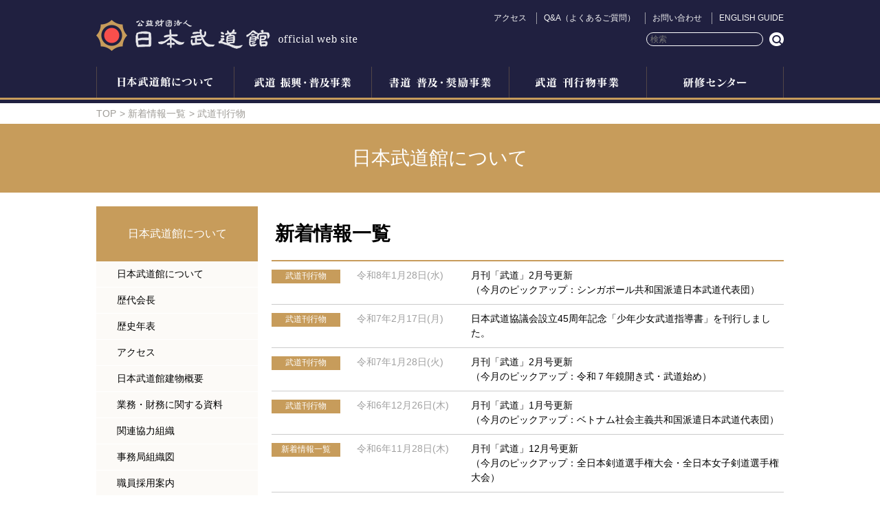

--- FILE ---
content_type: text/html; charset=UTF-8
request_url: https://www.nipponbudokan.or.jp/topics/ichiran/%E6%AD%A6%E9%81%93%E5%88%8A%E8%A1%8C%E7%89%A9
body_size: 80289
content:
<!DOCTYPE html>
<!--[if IE 7]>
<html class="ie ie7" lang="ja">
<![endif]-->
<!--[if IE 8]>
<html class="ie ie8" lang="ja">
<![endif]-->
<!--[if !(IE 7) | !(IE 8) ]><!-->
<html lang="ja-JP">
<!--<![endif]-->
<head>
    <meta charset="utf-8">
    <meta name="viewport" content="initial-scale=1.0">
<!-- Google tag (gtag.js) -->
<script async src="https://www.googletagmanager.com/gtag/js?id=G-HF0LJJ0CLM"></script>
<script>
  window.dataLayer = window.dataLayer || [];
  function gtag(){dataLayer.push(arguments);}
  gtag('js', new Date());
  
  gtag('config', 'G-HF0LJJ0CLM');
</script>
    <!-- page information -->
    <title>	                		            		
｜新着情報一覧｜日本武道館</title>
    <meta name="description" content="">
    <meta name="keywords" content=",">
    <link rel="apple-touch-icon-precomposed" href="https://www.nipponbudokan.or.jp/CDFy5t/wp-content/themes/budokan/images/apple-touch-icon-precomposed.png">
    <link rel="shortcut icon" href="https://www.nipponbudokan.or.jp/CDFy5t/wp-content/themes/budokan/images/favicon.ico">
        <!-- OGP -->
    <meta property="og:type" content="website">
    <meta property="og:title" content="PAGETITLE | SITENAME">
    <meta property="og:url" content="">
    <meta property="og:description" content="description text">
    <meta property="og:image" content="/images/og-image.png">
    <meta property="og:site_name" content="SITENAME">
    <meta property="fb:app_id" content="app id from facebook">

    <!--[if IE]>
    <script type="text/javascript" src="https://www.nipponbudokan.or.jp/CDFy5t/wp-content/themes/budokan/js/html5.js"></script>
    <![endif]-->
    <link rel="stylesheet" href="https://www.nipponbudokan.or.jp/CDFy5t/wp-content/themes/budokan/style.css" >
    <link rel="stylesheet" href="https://www.nipponbudokan.or.jp/CDFy5t/wp-content/themes/budokan/css/jquery-ui.css" >
    <link rel="stylesheet" href="https://www.nipponbudokan.or.jp/CDFy5t/wp-content/themes/budokan/css/nivo-lightbox.css" >
    <link rel="stylesheet" href="https://www.nipponbudokan.or.jp/CDFy5t/wp-content/themes/budokan/css/themes/default/default.css" >
    <link rel="stylesheet" href="https://www.nipponbudokan.or.jp/CDFy5t/wp-content/themes/budokan/css/slick.css" >
    <link rel="stylesheet" href="https://www.nipponbudokan.or.jp/CDFy5t/wp-content/themes/budokan/css/slick-theme.css" >
    <script src="https://www.bing.com/api/maps/mapcontrol?setMkt=ja-JP&setLang=ja" defer></script>
    <script src="https://www.nipponbudokan.or.jp/CDFy5t/wp-content/themes/budokan/js/jquery.min.js"></script>
    <script src="https://www.nipponbudokan.or.jp/CDFy5t/wp-content/themes/budokan/js/jquery-ui.js"></script>
    <script src="https://www.nipponbudokan.or.jp/CDFy5t/wp-content/themes/budokan/js/common.js"></script>
    <script src="https://www.nipponbudokan.or.jp/CDFy5t/wp-content/themes/budokan/js/nivo-lightbox.min.js"></script>
    <script src="https://www.nipponbudokan.or.jp/CDFy5t/wp-content/themes/budokan/js/slick.js"></script>
    <script src="https://www.nipponbudokan.or.jp/CDFy5t/wp-content/themes/budokan/js/yubinbango.js"></script>
    <!--[if lt IE 9]>
    <script type="text/javascript" src="https://www.nipponbudokan.or.jp/CDFy5t/wp-content/themes/budokan/js/IE9.js"></script>
    <script type="text/javascript" src="http://css3-mediaqueries-js.googlecode.com/svn/trunk/css3-mediaqueries.js"></script>
  <![endif]-->
  <link rel='dns-prefetch' href='//yubinbango.github.io' />
<link rel='dns-prefetch' href='//s.w.org' />
<link rel="alternate" type="application/rss+xml" title="日本武道館 &raquo; フィード" href="https://www.nipponbudokan.or.jp/feed" />
<link rel="alternate" type="application/rss+xml" title="日本武道館 &raquo; コメントフィード" href="https://www.nipponbudokan.or.jp/comments/feed" />
<link rel="alternate" type="application/rss+xml" title="日本武道館 &raquo; 武道刊行物 カテゴリーのフィード" href="https://www.nipponbudokan.or.jp/topics/ichiran/%e6%ad%a6%e9%81%93%e5%88%8a%e8%a1%8c%e7%89%a9/feed" />
		<script type="text/javascript">
			window._wpemojiSettings = {"baseUrl":"https:\/\/s.w.org\/images\/core\/emoji\/13.0.1\/72x72\/","ext":".png","svgUrl":"https:\/\/s.w.org\/images\/core\/emoji\/13.0.1\/svg\/","svgExt":".svg","source":{"concatemoji":"https:\/\/www.nipponbudokan.or.jp\/CDFy5t\/wp-includes\/js\/wp-emoji-release.min.js?ver=5.6"}};
			!function(e,a,t){var r,n,o,i,p=a.createElement("canvas"),s=p.getContext&&p.getContext("2d");function c(e,t){var a=String.fromCharCode;s.clearRect(0,0,p.width,p.height),s.fillText(a.apply(this,e),0,0);var r=p.toDataURL();return s.clearRect(0,0,p.width,p.height),s.fillText(a.apply(this,t),0,0),r===p.toDataURL()}function l(e){if(!s||!s.fillText)return!1;switch(s.textBaseline="top",s.font="600 32px Arial",e){case"flag":return!c([127987,65039,8205,9895,65039],[127987,65039,8203,9895,65039])&&(!c([55356,56826,55356,56819],[55356,56826,8203,55356,56819])&&!c([55356,57332,56128,56423,56128,56418,56128,56421,56128,56430,56128,56423,56128,56447],[55356,57332,8203,56128,56423,8203,56128,56418,8203,56128,56421,8203,56128,56430,8203,56128,56423,8203,56128,56447]));case"emoji":return!c([55357,56424,8205,55356,57212],[55357,56424,8203,55356,57212])}return!1}function d(e){var t=a.createElement("script");t.src=e,t.defer=t.type="text/javascript",a.getElementsByTagName("head")[0].appendChild(t)}for(i=Array("flag","emoji"),t.supports={everything:!0,everythingExceptFlag:!0},o=0;o<i.length;o++)t.supports[i[o]]=l(i[o]),t.supports.everything=t.supports.everything&&t.supports[i[o]],"flag"!==i[o]&&(t.supports.everythingExceptFlag=t.supports.everythingExceptFlag&&t.supports[i[o]]);t.supports.everythingExceptFlag=t.supports.everythingExceptFlag&&!t.supports.flag,t.DOMReady=!1,t.readyCallback=function(){t.DOMReady=!0},t.supports.everything||(n=function(){t.readyCallback()},a.addEventListener?(a.addEventListener("DOMContentLoaded",n,!1),e.addEventListener("load",n,!1)):(e.attachEvent("onload",n),a.attachEvent("onreadystatechange",function(){"complete"===a.readyState&&t.readyCallback()})),(r=t.source||{}).concatemoji?d(r.concatemoji):r.wpemoji&&r.twemoji&&(d(r.twemoji),d(r.wpemoji)))}(window,document,window._wpemojiSettings);
		</script>
		<style type="text/css">
img.wp-smiley,
img.emoji {
	display: inline !important;
	border: none !important;
	box-shadow: none !important;
	height: 1em !important;
	width: 1em !important;
	margin: 0 .07em !important;
	vertical-align: -0.1em !important;
	background: none !important;
	padding: 0 !important;
}
</style>
	<link rel='stylesheet' id='wp-block-library-css'  href='https://www.nipponbudokan.or.jp/CDFy5t/wp-includes/css/dist/block-library/style.min.css?ver=5.6' type='text/css' media='all' />
<link rel="https://api.w.org/" href="https://www.nipponbudokan.or.jp/wp-json/" /><link rel="alternate" type="application/json" href="https://www.nipponbudokan.or.jp/wp-json/wp/v2/categories/28" /><link rel="EditURI" type="application/rsd+xml" title="RSD" href="https://www.nipponbudokan.or.jp/CDFy5t/xmlrpc.php?rsd" />
<link rel="wlwmanifest" type="application/wlwmanifest+xml" href="https://www.nipponbudokan.or.jp/CDFy5t/wp-includes/wlwmanifest.xml" /> 
<meta name="generator" content="WordPress 5.6" />
<link rel="shortcut icon" type="image/x-icon" href="https://www.nipponbudokan.or.jp/CDFy5t/wp-content/themes/budokan/images/favicon.ico" />
<style type="text/css">.recentcomments a{display:inline !important;padding:0 !important;margin:0 !important;}</style></head>

<body class="archive category category-28">
<div id="wrapper">

<header id="header">
    <div class="headContent">
        <div class="headTop">
            <h1 class="logo"><a href="https://www.nipponbudokan.or.jp/">日本武道館</a></h1>
            <div class="spMenu"><span>メニュー</span></div>
            <div class="headRight">
                <div class="subNavi">
                    <ul>
                        <li class="naviSearch"><a>検索</a></li>
                        <li class="naviAccess"><a href="https://www.nipponbudokan.or.jp/about/access">アクセス</a></li>
                        <li><a href="https://www.nipponbudokan.or.jp/qa/">Q&A（よくあるご質問）</a></li>
                        <li><a href="https://www.nipponbudokan.or.jp/otoiawase/">お問い合わせ</a></li>
                        <li><a href="https://www.nipponbudokan.or.jp/english/">ENGLISH GUIDE</a></li>
                    </ul>
                </div>
                <div class="searchArea">
                    <form action="https://www.nipponbudokan.or.jp/search">
                        <input type="text" placeholder="検索" name="q"><!-- <gcse:search></gcse:search> -->
                        <input type="submit" value="検索" class="searchSubmit">
                    </form>
                </div>
            </div>
        </div>
        <nav id="nav">
            <div id="globalnavi">
                <ul>
                <li id="menu-item-54" class="navi01 menu-item menu-item-type-post_type menu-item-object-page menu-item-54"><a href="https://www.nipponbudokan.or.jp/about">日本武道館について</a></li>
<li id="menu-item-57" class="navi02 menu-item menu-item-type-post_type menu-item-object-page menu-item-57"><a href="https://www.nipponbudokan.or.jp/shinkoujigyou">武道の振興・普及</a></li>
<li id="menu-item-55" class="navi03 menu-item menu-item-type-post_type menu-item-object-page menu-item-55"><a href="https://www.nipponbudokan.or.jp/shodou">書道の普及・奨励</a></li>
<li id="menu-item-53" class="navi04 menu-item menu-item-type-post_type menu-item-object-page menu-item-53"><a href="https://www.nipponbudokan.or.jp/shupan">出版事業</a></li>
<li id="menu-item-58" class="navi05 menu-item menu-item-type-post_type menu-item-object-page menu-item-58"><a href="https://www.nipponbudokan.or.jp/shukuhaku">研修センター</a></li>
                </ul>
            <!-- /#globalnavi --></div>
        </nav>
    </div>
<!--//header --></header>
<div id="searchArea"></div>
<div id="spMenu"></div>
    <div class="breadClumn">
	<ul>
    <li><a href="https://www.nipponbudokan.or.jp/">TOP</a></li>
                		    <li><a href="https://www.nipponbudokan.or.jp/topics/ichiran">新着情報一覧</a></li>
		    <li><span>武道刊行物</span></li>

</ul>
</div>


    <div id="contents">
        
        <h1 class="headline">日本武道館について</h1>
   
            <div class="contentWrap">
                
                            
        <aside id="side">
        

        <div id="sideNavi">
                      <h2>日本武道館について</h2>
                        
            <ul>
                <li id="menu-item-6" class="menu-item menu-item-type-post_type menu-item-object-page menu-item-6"><a href="https://www.nipponbudokan.or.jp/about">日本武道館について</a></li>
<li id="menu-item-9" class="menu-item menu-item-type-post_type menu-item-object-page menu-item-9"><a href="https://www.nipponbudokan.or.jp/about/kaichou">歴代会長</a></li>
<li id="menu-item-279" class="menu-item menu-item-type-post_type menu-item-object-page menu-item-279"><a href="https://www.nipponbudokan.or.jp/about/history">歴史年表</a></li>
<li id="menu-item-276" class="menu-item menu-item-type-post_type menu-item-object-page menu-item-276"><a href="https://www.nipponbudokan.or.jp/about/access">アクセス</a></li>
<li id="menu-item-5705" class="menu-item menu-item-type-custom menu-item-object-custom menu-item-5705"><a href="https://www.nipponbudokan.or.jp/pdf/202306.pdf">日本武道館建物概要</a></li>
<li id="menu-item-1888" class="menu-item menu-item-type-post_type menu-item-object-page menu-item-1888"><a href="https://www.nipponbudokan.or.jp/about/zaimu.html">業務・財務に関する資料</a></li>
<li id="menu-item-280" class="menu-item menu-item-type-post_type menu-item-object-page menu-item-280"><a href="https://www.nipponbudokan.or.jp/about/kanren">関連協力組織</a></li>
<li id="menu-item-284" class="menu-item menu-item-type-post_type menu-item-object-page menu-item-284"><a href="https://www.nipponbudokan.or.jp/about/jimu">事務局組織図</a></li>
<li id="menu-item-8412" class="menu-item menu-item-type-post_type menu-item-object-page menu-item-8412"><a href="https://www.nipponbudokan.or.jp/recruit/r7">職員採用案内</a></li>
            </ul>
        </div>
    </aside>
                    <div id="main">
                        <section class="chapter">
                            <h2 class="hdr nomb"><span>新着情報一覧</span></h2>
                            <div class="newsList">
                                                                	                                    <dl><dt><span class="icon">武道刊行物</span>
                                    <span class="date">
                                                                            令和8年1月28日(水)                                                                        </span>
                                    </dt>
                                    <dd><a href="https://www.nipponbudokan.or.jp/shupan">月刊「武道」2月号更新<br>（今月のピックアップ：シンガポール共和国派遣日本武道代表団）</a></dd>
                                    </dl>
                                                                	                                    <dl><dt><span class="icon">武道刊行物</span>
                                    <span class="date">
                                                                            令和7年2月17日(月)                                                                        </span>
                                    </dt>
                                    <dd><a href="https://www.nipponbudokan.or.jp/shidosho">日本武道協議会設立45周年記念「少年少女武道指導書」を刊行しました。</a></dd>
                                    </dl>
                                                                	                                    <dl><dt><span class="icon">武道刊行物</span>
                                    <span class="date">
                                                                            令和7年1月28日(火)                                                                        </span>
                                    </dt>
                                    <dd><a href="https://www.nipponbudokan.or.jp/shupan">月刊「武道」2月号更新<br>（今月のピックアップ：令和７年鏡開き式・武道始め）</a></dd>
                                    </dl>
                                                                	                                    <dl><dt><span class="icon">武道刊行物</span>
                                    <span class="date">
                                                                            令和6年12月26日(木)                                                                        </span>
                                    </dt>
                                    <dd><a href="https://www.nipponbudokan.or.jp/shupan">月刊「武道」1月号更新<br>（今月のピックアップ：ベトナム社会主義共和国派遣日本武道代表団）</a></dd>
                                    </dl>
                                                                	                                    <dl><dt><span class="icon">新着情報一覧</span>
                                    <span class="date">
                                                                            令和6年11月28日(木)                                                                        </span>
                                    </dt>
                                    <dd><a href="https://www.nipponbudokan.or.jp/shupan">月刊「武道」12月号更新<br>（今月のピックアップ：全日本剣道選手権大会・全日本女子剣道選手権大会）</a></dd>
                                    </dl>
                                                                	                                    <dl><dt><span class="icon">武道刊行物</span>
                                    <span class="date">
                                                                            令和6年10月28日(月)                                                                            </span>
                                    </dt>
                                    <dd><a href="https://www.nipponbudokan.or.jp/shupan">月刊「武道」11月号更新<br>（今月のピックアップ：公益財団法人日本武道館六十周年記念式典・祝賀会）</a></dd>
                                    </dl>
                                                                	                                    <dl><dt><span class="icon">武道刊行物</span>
                                    <span class="date">
                                                                            令和6年9月27日(金)                                                                            </span>
                                    </dt>
                                    <dd><a href="https://www.nipponbudokan.or.jp/shupan">月刊「武道」10月号更新<br>（今月のピックアップ：第35回全国都道府県中学生相撲選手権大会）</a></dd>
                                    </dl>
                                                                	                                    <dl><dt><span class="icon">武道刊行物</span>
                                    <span class="date">
                                                                            令和6年8月28日(水)                                                                            </span>
                                    </dt>
                                    <dd><a href="https://www.nipponbudokan.or.jp/shupan">月刊「武道」9月号更新<br>（今月のピックアップ：令和６年度全日本少年少女武道錬成大会）</a></dd>
                                    </dl>
                                                                	                                    <dl><dt><span class="icon">武道刊行物</span>
                                    <span class="date">
                                                                            令和6年7月26日(金)                                                                            </span>
                                    </dt>
                                    <dd><a href="https://www.nipponbudokan.or.jp/shupan">月刊「武道」8月号更新<br>（今月のピックアップ：2024年度全日本学生柔道優勝大会）</a></dd>
                                    </dl>
                                                                	                                    <dl><dt><span class="icon">武道刊行物</span>
                                    <span class="date">
                                                                            令和6年6月28日(金)                                                                            </span>
                                    </dt>
                                    <dd><a href="https://www.nipponbudokan.or.jp/shupan">月刊「武道」7月号更新<br>（今月のピックアップ：第61回全日本合気道演武大会）</a></dd>
                                    </dl>
                                                                	                                    <dl><dt><span class="icon">武道刊行物</span>
                                    <span class="date">
                                                                            令和6年5月28日(火)                                                                            </span>
                                    </dt>
                                    <dd><a href="https://www.nipponbudokan.or.jp/shupan">月刊「武道」6月号更新<br>（今月のピックアップ：第39回皇后盃全日本女子柔道選手権大会）</a></dd>
                                    </dl>
                                                                	                                    <dl><dt><span class="icon">武道刊行物</span>
                                    <span class="date">
                                                                            令和6年4月26日(金)                                                                            </span>
                                    </dt>
                                    <dd><a href="https://www.nipponbudokan.or.jp/shupan">月刊「武道」5月号更新<br>（今月のピックアップ：2024年全日本選抜柔道体重別選手権大会）</a></dd>
                                    </dl>
                                                                	                                    <dl><dt><span class="icon">武道刊行物</span>
                                    <span class="date">
                                                                            令和6年3月28日(木)                                                                            </span>
                                    </dt>
                                    <dd><a href="https://www.nipponbudokan.or.jp/shupan">月刊「武道」4月号更新<br>（今月のピックアップ：令和6年武道振興大会）</a></dd>
                                    </dl>
                                                                	                                    <dl><dt><span class="icon">武道刊行物</span>
                                    <span class="date">
                                                                            令和6年2月28日(水)                                                                            </span>
                                    </dt>
                                    <dd><a href="https://www.nipponbudokan.or.jp/shupan">月刊「武道」3月号更新<br>（今月のピックアップ：第47回日本古武道演武大会）</a></dd>
                                    </dl>
                                                                	                                    <dl><dt><span class="icon">武道刊行物</span>
                                    <span class="date">
                                                                            令和6年1月26日(金）                                                                            </span>
                                    </dt>
                                    <dd><a href="https://www.nipponbudokan.or.jp/shupan">月刊「武道」2月号更新<br>（今月のピックアップ：令和6年鏡開き式・武道始め）</a></dd>
                                    </dl>
                                                                	                                    <dl><dt><span class="icon">武道刊行物</span>
                                    <span class="date">
                                                                            令和5年12月28日(木)                                                                            </span>
                                    </dt>
                                    <dd><a href="https://www.nipponbudokan.or.jp/shupan">月刊「武道」1月号更新<br>（今月のピックアップ：令和5年度日本とニュージーランドを結ぶ武道文化交流事業）</a></dd>
                                    </dl>
                                                                	                                    <dl><dt><span class="icon">武道刊行物</span>
                                    <span class="date">
                                                                            令和5年11月28日(火)                                                                            </span>
                                    </dt>
                                    <dd><a href="https://www.nipponbudokan.or.jp/shupan">月刊「武道」12月号更新<br>（今月のピックアップ：第71回全日本剣道選手権大会）</a></dd>
                                    </dl>
                                                                	                                    <dl><dt><span class="icon">武道刊行物</span>
                                    <span class="date">
                                                                            令和5年10月27日(金)                                                                            </span>
                                    </dt>
                                    <dd><a href="https://www.nipponbudokan.or.jp/shupan">月刊「武道」11月号更新<br>（今月のピックアップ：少林寺拳法世界大会）</a></dd>
                                    </dl>
                                                                	                                    <dl><dt><span class="icon">武道刊行物</span>
                                    <span class="date">
                                                                            令和5年9月28日(木)                                                                            </span>
                                    </dt>
                                    <dd><a href="https://www.nipponbudokan.or.jp/shupan">月刊「武道」10月号更新<br>（今月のピックアップ：第62回全日本女子剣道選手権大会）</a></dd>
                                    </dl>
                                                                	                                    <dl><dt><span class="icon">武道刊行物</span>
                                    <span class="date">
                                                                            令和5年8月28日(月)                                                                            </span>
                                    </dt>
                                    <dd><a href="https://www.nipponbudokan.or.jp/shupan">月刊「武道」9月号更新<br>（今月のピックアップ：令和5年度全日本少年少女武道錬成大会）</a></dd>
                                    </dl>
                                                                	                                    <dl><dt><span class="icon">武道刊行物</span>
                                    <span class="date">
                                                                            令和5年7月28日(金)                                                                            </span>
                                    </dt>
                                    <dd><a href="https://www.nipponbudokan.or.jp/shupan">月刊「武道」8月号更新<br>（今月のピックアップ：武道の可能性を探る／南部さおり日本体育大学教授）</a></dd>
                                    </dl>
                                                                	                                    <dl><dt><span class="icon">武道刊行物</span>
                                    <span class="date">
                                                                            令和5年6月28日(水)                                                                            </span>
                                    </dt>
                                    <dd><a href="https://www.nipponbudokan.or.jp/shupan">月刊「武道」7月号更新（今月のピックアップ：第60回全日本合気道演武大会）</a></dd>
                                    </dl>
                                                                	                                    <dl><dt><span class="icon">武道刊行物</span>
                                    <span class="date">
                                                                            令和5年5月26日(金)                                                                            </span>
                                    </dt>
                                    <dd><a href="https://www.nipponbudokan.or.jp/shupan">月刊「武道」6月号更新（今月のピックアップ：都倉文化庁長官と高村日本武道館会長による巻頭特別対談）</a></dd>
                                    </dl>
                                                                	                                    <dl><dt><span class="icon">武道刊行物</span>
                                    <span class="date">
                                                                            令和5年4月28日(金)                                                                            </span>
                                    </dt>
                                    <dd><a href="https://www.nipponbudokan.or.jp/shupan">月刊「武道」5月号更新</a></dd>
                                    </dl>
                                                                	                                    <dl><dt><span class="icon">武道刊行物</span>
                                    <span class="date">
                                                                            令和5年3月28日(火)                                                                            </span>
                                    </dt>
                                    <dd><a href="https://www.nipponbudokan.or.jp/shupan">月刊「武道」4月号更新</a></dd>
                                    </dl>
                                                                	                                    <dl><dt><span class="icon">武道刊行物</span>
                                    <span class="date">
                                                                            令和5年2月28日(火)                                                                            </span>
                                    </dt>
                                    <dd><a href="https://www.nipponbudokan.or.jp/shupan">月刊「武道」3月号更新</a></dd>
                                    </dl>
                                                                	                                    <dl><dt><span class="icon">武道刊行物</span>
                                    <span class="date">
                                                                            令和5年1月27日(金)                                                                            </span>
                                    </dt>
                                    <dd><a href="https://www.nipponbudokan.or.jp/shupan">月刊「武道」2月号更新</a></dd>
                                    </dl>
                                                                	                                    <dl><dt><span class="icon">武道刊行物</span>
                                    <span class="date">
                                                                            令和4年12月27日(火)                                                                            </span>
                                    </dt>
                                    <dd><a href="https://www.nipponbudokan.or.jp/shupan">月刊「武道」1月号更新</a></dd>
                                    </dl>
                                                                	                                    <dl><dt><span class="icon">武道刊行物</span>
                                    <span class="date">
                                                                            令和4年11月28日(月)                                                                            </span>
                                    </dt>
                                    <dd><a href="https://www.nipponbudokan.or.jp/shupan">月刊「武道」12月号更新</a></dd>
                                    </dl>
                                                                	                                    <dl><dt><span class="icon">武道刊行物</span>
                                    <span class="date">
                                                                            令和4年10月28日(金)                                                                            </span>
                                    </dt>
                                    <dd><a href="https://www.nipponbudokan.or.jp/shupan">月刊「武道」11月号更新</a></dd>
                                    </dl>
                                                                	                                    <dl><dt><span class="icon">武道刊行物</span>
                                    <span class="date">
                                                                            令和4年9月28日(水)                                                                            </span>
                                    </dt>
                                    <dd><a href="https://www.nipponbudokan.or.jp/shupan">月刊「武道」10月号更新</a></dd>
                                    </dl>
                                                                	                                    <dl><dt><span class="icon">武道刊行物</span>
                                    <span class="date">
                                                                            令和4年8月26日(金)                                                                            </span>
                                    </dt>
                                    <dd><a href="https://www.nipponbudokan.or.jp/shupan">月刊「武道」9月号更新</a></dd>
                                    </dl>
                                                                	                                    <dl><dt><span class="icon">武道刊行物</span>
                                    <span class="date">
                                                                            令和4年7月28日(木)                                                                            </span>
                                    </dt>
                                    <dd><a href="https://www.nipponbudokan.or.jp/shupan">月刊「武道」8月号更新</a></dd>
                                    </dl>
                                                                	                                    <dl><dt><span class="icon">武道刊行物</span>
                                    <span class="date">
                                                                            令和4年6月28日(火)                                                                            </span>
                                    </dt>
                                    <dd><a href="https://www.nipponbudokan.or.jp/shupan">月刊「武道」7月号更新</a></dd>
                                    </dl>
                                                                	                                    <dl><dt><span class="icon">武道刊行物</span>
                                    <span class="date">
                                                                            令和4年5月27日(金)                                                                            </span>
                                    </dt>
                                    <dd><a href="https://www.nipponbudokan.or.jp/shupan">月刊「武道」6月号更新</a></dd>
                                    </dl>
                                                                	                                    <dl><dt><span class="icon">武道刊行物</span>
                                    <span class="date">
                                                                            令和4年4月28日(木)                                                                            </span>
                                    </dt>
                                    <dd><a href="https://www.nipponbudokan.or.jp/shupan">月刊「武道」5月号更新</a></dd>
                                    </dl>
                                                                	                                    <dl><dt><span class="icon">武道刊行物</span>
                                    <span class="date">
                                                                            令和4年3月28日(月)                                                                            </span>
                                    </dt>
                                    <dd><a href="https://www.nipponbudokan.or.jp/shupan">月刊「武道」4月号更新</a></dd>
                                    </dl>
                                                                	                                    <dl><dt><span class="icon">武道刊行物</span>
                                    <span class="date">
                                                                            令和4年2月28日(月)                                                                            </span>
                                    </dt>
                                    <dd><a href="https://www.nipponbudokan.or.jp/shupan">月刊「武道」3月号更新</a></dd>
                                    </dl>
                                                                	                                    <dl><dt><span class="icon">武道刊行物</span>
                                    <span class="date">
                                                                            令和4年1月28日(金)                                                                            </span>
                                    </dt>
                                    <dd><a href="https://www.nipponbudokan.or.jp/shupan">月刊「武道」2月号更新</a></dd>
                                    </dl>
                                                                	                                    <dl><dt><span class="icon">武道刊行物</span>
                                    <span class="date">
                                                                            令和3年12月28(火)                                                                            </span>
                                    </dt>
                                    <dd><a href="https://www.nipponbudokan.or.jp/shupan">月刊「武道」1月号更新</a></dd>
                                    </dl>
                                                                	                                    <dl><dt><span class="icon">武道刊行物</span>
                                    <span class="date">
                                                                            令和3年11月29(月)                                                                            </span>
                                    </dt>
                                    <dd><a href="https://www.nipponbudokan.or.jp/shupan">月刊「武道」12月号更新</a></dd>
                                    </dl>
                                                                	                                    <dl><dt><span class="icon">武道刊行物</span>
                                    <span class="date">
                                                                            令和3年10月28(木)                                                                            </span>
                                    </dt>
                                    <dd><a href="https://www.nipponbudokan.or.jp/shupan">月刊「武道」11月号更新</a></dd>
                                    </dl>
                                                                	                                    <dl><dt><span class="icon">武道刊行物</span>
                                    <span class="date">
                                                                            令和3年9月28(火)                                                                            </span>
                                    </dt>
                                    <dd><a href="https://www.nipponbudokan.or.jp/shupan">月刊「武道」10月号更新</a></dd>
                                    </dl>
                                                                	                                    <dl><dt><span class="icon">武道刊行物</span>
                                    <span class="date">
                                                                            令和3年8月30(月)                                                                            </span>
                                    </dt>
                                    <dd><a href="https://www.nipponbudokan.or.jp/shupan">月刊「武道」9月号更新</a></dd>
                                    </dl>
                                                                	                                    <dl><dt><span class="icon">武道刊行物</span>
                                    <span class="date">
                                                                            令和3年7月29(木)                                                                            </span>
                                    </dt>
                                    <dd><a href="https://www.nipponbudokan.or.jp/shupan">月刊「武道」8月号更新</a></dd>
                                    </dl>
                                                                	                                    <dl><dt><span class="icon">武道刊行物</span>
                                    <span class="date">
                                                                            令和3年7月1日(木)                                                                            </span>
                                    </dt>
                                    <dd><a href="https://www.nipponbudokan.or.jp/shupan">月刊「武道」7月号更新</a></dd>
                                    </dl>
                                                                	                                    <dl><dt><span class="icon">武道刊行物</span>
                                    <span class="date">
                                                                            令和3年5月28日(金)                                                                            </span>
                                    </dt>
                                    <dd><a href="https://www.nipponbudokan.or.jp/shupan">月刊「武道」6月号更新</a></dd>
                                    </dl>
                                                                	                                    <dl><dt><span class="icon">武道刊行物</span>
                                    <span class="date">
                                                                            令和3年4月28日(水)                                                                            </span>
                                    </dt>
                                    <dd><a href="https://www.nipponbudokan.or.jp/shupan">月刊「武道」5月号更新</a></dd>
                                    </dl>
                                                                	                                    <dl><dt><span class="icon">武道刊行物</span>
                                    <span class="date">
                                                                            令和3年4月1日(木)                                                                            </span>
                                    </dt>
                                    <dd><a href="https://www.nipponbudokan.or.jp/shupan">月刊「武道」4月号更新</a></dd>
                                    </dl>
                                                                	                                    <dl><dt><span class="icon">武道刊行物</span>
                                    <span class="date">
                                                                            令和3年3月1日(月)                                                                            </span>
                                    </dt>
                                    <dd><a href="https://www.nipponbudokan.or.jp/shupan">月刊「武道」3月号更新</a></dd>
                                    </dl>
                                                                	                                    <dl><dt><span class="icon">武道刊行物</span>
                                    <span class="date">
                                                                            令和3年1月28日(木)                                                                            </span>
                                    </dt>
                                    <dd><a href="https://www.nipponbudokan.or.jp/shupan">月刊「武道」2月号更新</a></dd>
                                    </dl>
                                                                	                                    <dl><dt><span class="icon">武道刊行物</span>
                                    <span class="date">
                                                                            令和3年1月5日(火)                                                                            </span>
                                    </dt>
                                    <dd><a href="https://www.nipponbudokan.or.jp/shupan">月刊「武道」1月号更新</a></dd>
                                    </dl>
                                                                	                                    <dl><dt><span class="icon">武道刊行物</span>
                                    <span class="date">
                                                                            令和2年11月30日(月)                                                                            </span>
                                    </dt>
                                    <dd><a href="https://www.nipponbudokan.or.jp/shupan">月刊「武道」12月号更新</a></dd>
                                    </dl>
                                                                	                                    <dl><dt><span class="icon">武道刊行物</span>
                                    <span class="date">
                                                                            令和2年10月30日(金)                                                                            </span>
                                    </dt>
                                    <dd><a href="https://www.nipponbudokan.or.jp/shupan">月刊「武道」11月号更新</a></dd>
                                    </dl>
                                                                	                                    <dl><dt><span class="icon">武道刊行物</span>
                                    <span class="date">
                                                                            令和2年9月28日(月)                                                                            </span>
                                    </dt>
                                    <dd><a href="https://www.nipponbudokan.or.jp/shupan">月刊「武道」10月号更新</a></dd>
                                    </dl>
                                                                	                                    <dl><dt><span class="icon">武道刊行物</span>
                                    <span class="date">
                                                                            令和2年8月28日(金)                                                                            </span>
                                    </dt>
                                    <dd><a href="https://www.nipponbudokan.or.jp/shupan">月刊「武道」9月号更新</a></dd>
                                    </dl>
                                                                	                                    <dl><dt><span class="icon">武道刊行物</span>
                                    <span class="date">
                                                                            令和2年7月28日(火)                                                                            </span>
                                    </dt>
                                    <dd><a href="https://www.nipponbudokan.or.jp/shupan">月刊「武道」8月号更新</a></dd>
                                    </dl>
                                                                	                                    <dl><dt><span class="icon">武道刊行物</span>
                                    <span class="date">
                                                                            令和2年7月6日(月)                                                                        </span>
                                    </dt>
                                    <dd><a href="https://www.nipponbudokan.or.jp/shupan">月刊「武道」7月号更新</a></dd>
                                    </dl>
                                                                	                                    <dl><dt><span class="icon">武道刊行物</span>
                                    <span class="date">
                                                                            令和2年4月28日(火)                                                                            </span>
                                    </dt>
                                    <dd><a href="https://www.nipponbudokan.or.jp/shupan">月刊「武道」5・6月号更新</a></dd>
                                    </dl>
                                                                	                                    <dl><dt><span class="icon">武道刊行物</span>
                                    <span class="date">
                                                                            令和2年3月30日(月)                                                                            </span>
                                    </dt>
                                    <dd><a href="https://www.nipponbudokan.or.jp/shupan">月刊「武道」4月号更新</a></dd>
                                    </dl>
                                                                	                                    <dl><dt><span class="icon">武道刊行物</span>
                                    <span class="date">
                                                                            令和2年2月28日(金)                                                                            </span>
                                    </dt>
                                    <dd><a href="https://www.nipponbudokan.or.jp/shupan">月刊「武道」3月号更新</a></dd>
                                    </dl>
                                                                	                                    <dl><dt><span class="icon">武道刊行物</span>
                                    <span class="date">
                                                                            令2元年1月28日(金)                                                                            </span>
                                    </dt>
                                    <dd><a href="https://www.nipponbudokan.or.jp/shupan">月刊「武道」2月号更新</a></dd>
                                    </dl>
                                                                	                                    <dl><dt><span class="icon">武道刊行物</span>
                                    <span class="date">
                                                                            令和元年12月27日(月)                                                                            </span>
                                    </dt>
                                    <dd><a href="https://www.nipponbudokan.or.jp/shupan">月刊「武道」1月号更新</a></dd>
                                    </dl>
                                                                	                                    <dl><dt><span class="icon">武道刊行物</span>
                                    <span class="date">
                                                                            令和元年11月28日(木)                                                                            </span>
                                    </dt>
                                    <dd><a href="https://www.nipponbudokan.or.jp/shupan">月刊「武道」12月号更新</a></dd>
                                    </dl>
                                                                	                                    <dl><dt><span class="icon">武道刊行物</span>
                                    <span class="date">
                                                                            令和元年10月30日(水)                                                                            </span>
                                    </dt>
                                    <dd><a href="https://www.nipponbudokan.or.jp/shupan">月刊「武道」11月号更新</a></dd>
                                    </dl>
                                                                	                                    <dl><dt><span class="icon">武道刊行物</span>
                                    <span class="date">
                                                                            令和元年9月27日(金)                                                                            </span>
                                    </dt>
                                    <dd><a href="https://www.nipponbudokan.or.jp/shupan">月刊「武道」10月号更新</a></dd>
                                    </dl>
                                                                	                                    <dl><dt><span class="icon">武道刊行物</span>
                                    <span class="date">
                                                                            令和元年8月28日(水)                                                                            </span>
                                    </dt>
                                    <dd><a href="https://www.nipponbudokan.or.jp/shupan">月刊「武道」9月号更新</a></dd>
                                    </dl>
                                                                	                                    <dl><dt><span class="icon">武道刊行物</span>
                                    <span class="date">
                                                                            令和元年7月28日(土)                                                                            </span>
                                    </dt>
                                    <dd><a href="https://www.nipponbudokan.or.jp/shupan">月刊「武道」8月号更新</a></dd>
                                    </dl>
                                                                	                                    <dl><dt><span class="icon">武道刊行物</span>
                                    <span class="date">
                                                                            令和元年6月28日(金)                                                                            </span>
                                    </dt>
                                    <dd><a href="https://www.nipponbudokan.or.jp/shupan">月刊「武道」7月号更新</a></dd>
                                    </dl>
                                                                	                                    <dl><dt><span class="icon">武道刊行物</span>
                                    <span class="date">
                                                                            令和元年5月28日(火)                                                                            </span>
                                    </dt>
                                    <dd><a href="https://www.nipponbudokan.or.jp/shupan">月刊「武道」6月号更新</a></dd>
                                    </dl>
                                                                	                                    <dl><dt><span class="icon">武道刊行物</span>
                                    <span class="date">
                                                                            令和元年5月8日(水)                                                                            </span>
                                    </dt>
                                    <dd><a href="https://www.nipponbudokan.or.jp/shupan">月刊「武道」5月号更新</a></dd>
                                    </dl>
                                                                	                                    <dl><dt><span class="icon">武道刊行物</span>
                                    <span class="date">
                                                                            平成31年3月28日(木)                                                                            </span>
                                    </dt>
                                    <dd><a href="https://www.nipponbudokan.or.jp/shupan">月刊「武道」4月号更新</a></dd>
                                    </dl>
                                                                	                                    <dl><dt><span class="icon">武道刊行物</span>
                                    <span class="date">
                                                                            平成31年2月28日(木)                                                                            </span>
                                    </dt>
                                    <dd><a href="https://www.nipponbudokan.or.jp/shupan">月刊「武道」3月号更新</a></dd>
                                    </dl>
                                                                	                                    <dl><dt><span class="icon">武道刊行物</span>
                                    <span class="date">
                                                                            平成31年1月28日(月)                                                                            </span>
                                    </dt>
                                    <dd><a href="https://www.nipponbudokan.or.jp/shupan">月刊「武道」2月号更新</a></dd>
                                    </dl>
                                                                	                                    <dl><dt><span class="icon">武道刊行物</span>
                                    <span class="date">
                                                                            平成31年1月4日(金)                                                                            </span>
                                    </dt>
                                    <dd><a href="https://www.nipponbudokan.or.jp/shupan">月刊「武道」1月号更新</a></dd>
                                    </dl>
                                                                	                                    <dl><dt><span class="icon">武道刊行物</span>
                                    <span class="date">
                                                                            平成30年11月13日(月)                                                                            </span>
                                    </dt>
                                    <dd><a href="https://www.nipponbudokan.or.jp/shupan/tankoubon">単行本「合気道に活きる」「学校武道の歴史を辿る」が刊行しました。</a></dd>
                                    </dl>
                                                                	                                    <dl><dt><span class="icon">武道刊行物</span>
                                    <span class="date">
                                                                            平成30年10月30日(火)                                                                            </span>
                                    </dt>
                                    <dd><a href="https://www.nipponbudokan.or.jp/shupan">月刊「武道」11月号更新</a></dd>
                                    </dl>
                                                                	                                    <dl><dt><span class="icon">武道刊行物</span>
                                    <span class="date">
                                                                            平成30年10月30日(火)                                                                            </span>
                                    </dt>
                                    <dd><a href="https://www.nipponbudokan.or.jp/shupan/taikai_news">月刊「武道」ニュース10月号がご覧になれます（無料公開）</a></dd>
                                    </dl>
                                                            </div>
                            <div class="pager number"></div>
                        </section>
                    </div>

            </div>
    <!--//contents --></div>
<footer id="footer">
    <div class="pageTop">
        <a href="#wrapper">ページの先頭に戻る</a>
    </div>
        <div class="spNavi">
        <ul>
            <li><a href="https://www.nipponbudokan.or.jp/about/access">アクセス</a></li>
            <li><a href="https://www.nipponbudokan.or.jp/about/about">日本武道館について</a>
                <ul>
                    <li><a href="https://www.nipponbudokan.or.jp/about">日本武道館についてTOP</a></li>
                    <li><a href="https://www.nipponbudokan.or.jp/about/kaichou">歴代会長</a></li>
                    <li><a href="https://www.nipponbudokan.or.jp/about/history">歴史年表</a></li>
                    <li><a href="https://www.nipponbudokan.or.jp/about/access">アクセス</a></li>
                                        <li><a href="./pdf/202110.pdf" target="_blank">日本武道館建物概要</a></li>
                    <li><a href="https://www.nipponbudokan.or.jp/about/zaimu.html">業務・財務に関する資料</a></li>
                    <li><a href="https://www.nipponbudokan.or.jp/about/kanren">関連協力組織</a></li>
                    <li><a href="https://www.nipponbudokan.or.jp/about/jimu">事務局組織図</a></li>
                    <li><a href="https://www.nipponbudokan.or.jp/recruit/r7">職員求人案内</a></li>
                </ul>
            </li>
            <li><a href="https://www.nipponbudokan.or.jp/shinkoujigyou/">武道 振興・普及事業</a>
                <ul>
                    <li><a href="https://www.nipponbudokan.or.jp/shinkoujigyou/">武道 振興・普及事業TOP</a></li>
                    <li><a href="https://www.nipponbudokan.or.jp/shinkoujigyou/">主催事業・後援事業</a>
                        <ul>
                            <li class="heading"><a>青少年の健全育成</a></li>
                            <li><a href="https://www.nipponbudokan.or.jp/shinkoujigyou/gyouji_01">全日本少年少女武道錬成大会</a></li>
                            <li><a href="https://www.nipponbudokan.or.jp/shinkoujigyou/gyouji_02">地方青少年武道錬成大会</a></li>
                            <li><a href="https://www.nipponbudokan.or.jp/shinkoujigyou/wakashiohai">若潮杯争奪武道大会</a></li>
                            <li class="heading"><a>指導者の資質・指導力向上</a></li>
                            <li><a href="https://www.nipponbudokan.or.jp/shinkoujigyou/gyouji_03">全国武道指導者研修会</a></li>
                            <li><a href="https://www.nipponbudokan.or.jp/shinkoujigyou/h27">地域社会武道指導者研修会</a></li>
                            <li><a href="https://www.nipponbudokan.or.jp/shinkoujigyou/gyouji_09">中学校武道指導法研究事業</a></li>
                            <li><a href="https://www.nipponbudokan.or.jp/gakkobudo/116-2">中学校武道必修化指導書</a></li>
                            <li><a href="https://www.nipponbudokan.or.jp/shidosho">少年少女武道指導書</a></li>
                            <li class="heading"><a>武道教室</a></li>
                            <li><a href="https://www.nipponbudokan.or.jp/shinkoujigyou/gakuen/about">日本武道館武道学園</a></li>
                            <li><a href="https://www.nipponbudokan.or.jp/shinkoujigyou/gakuen/gakusoku">武道学園学則</a></li>
                            <li><a href="https://www.nipponbudokan.or.jp/shinkoujigyou/gakuen/instructor">講師紹介</a></li>
                            <li><a href="https://www.nipponbudokan.or.jp/shinkoujigyou/gakuen/jikanwari">武道学園週間時間割表</a></li>
                            <li><a href="https://www.nipponbudokan.or.jp/shinkoujigyou/gakuen/yotei">武道学園年間行事予定表</a></li>
                            <li><a href="https://www.nipponbudokan.or.jp/shinkoujigyou/gakuen/koukai">見学・体験授業</a></li>
                            <li><a href="https://www.nipponbudokan.or.jp/shinkoujigyou/gakuen/">武道学園の行事</a></li>
                            <!-- <li><a href="https://www.nipponbudokan.or.jp/shinkoujigyou/gakuen/60exchange_demonstration">日本・カンボジア国交樹立60周年記念武道・武術交流演武会</a></li> -->
                            <li class="heading"><a>古武道の保存・継承</a></li>
                            <li><a href="https://www.nipponbudokan.or.jp/shinkoujigyou/gyouji_06">日本古武道演武大会</a></li>
                            <li><a href="https://www.nipponbudokan.or.jp/shinkoujigyou/gyouji_06_2">鹿島神宮奉納 日本古武道交流演武大会</a></li>
                            <li class="heading"><a>武道国際交流</a></li>
                            <li><a href="https://www.nipponbudokan.or.jp/shinkoujigyou/gyouji_11">海外派遣日本武道代表団</a></li>
                            <li><a href="https://www.nipponbudokan.or.jp/shinkoujigyou/gyouji_07">国際武道文化セミナー</a></li>
                            <li class="heading"><a>年中行事</a></li>
                            <li><a href="https://www.nipponbudokan.or.jp/shinkoujigyou/gyouji_05">鏡開き式・武道始め</a></li>
                            
                            <li class="heading"><a>武道大会の開催日程</a></li>
                            <li><a href="https://www.nipponbudokan.or.jp/shinkoujigyou/gyouji_08">日本武道館大道場 武道行事日程一覧</a></li>
                        </ul>
                    </li>
                    
                    <li><a href="https://www.nipponbudokan.or.jp/shinkoujigyou/">基本理念・方針</a>
                        <ul>
                            <li><a href="https://www.nipponbudokan.or.jp/shinkoujigyou/teigi">武道の定義</a></li>
                            <li><a href="https://www.nipponbudokan.or.jp/shinkoujigyou/rinen">武道の理念</a></li>
                            <li><a href="https://www.nipponbudokan.or.jp/shinkoujigyou/kenshou">武道憲章</a></li>
                            <li><a href="https://www.nipponbudokan.or.jp/shinkoujigyou/kodomo">こども武道憲章</a></li>
                        </ul>
                    </li>
                    
                    <li><a href="https://www.nipponbudokan.or.jp/shinkoujigyou/">関連団体</a>
                        <ul>
                            <li><a href="https://www.nipponbudokan.or.jp/shinkoujigyou/kankeidantai_01">日本武道協議会</a></li>
                            <li><a href="https://www.nipponbudokan.or.jp/shinkoujigyou/kankeidantai_02">全国都道府県立武道館協議会</a></li>
                            <li><a href="https://www.nipponbudokan.or.jp/shinkoujigyou/kankeidantai_03">日本古武道協会</a></li>
                        </ul>
                    </li>
                    
                    <li><a href="https://www.nipponbudokan.or.jp/shinkoujigyou/">その他</a>
                        <ul>
                            <li><a href="https://www.nipponbudokan.or.jp/shinkoujigyou/dvd">武道DVD貸出作品一覧</a></li>
                        </ul>
                    </li>
                </ul>
            </li>
            
            <li><a href="https://www.nipponbudokan.or.jp/shodou/">書道 普及・奨励事業</a>
                <ul>
                    <li><a href="https://www.nipponbudokan.or.jp/shodou/">書道 普及・奨励事業TOP</a></li>
                    <li><a href="https://www.nipponbudokan.or.jp/shodou/new">月刊「書写書道」</a></li>
                    <li><a href="https://www.nipponbudokan.or.jp/shodou/back">月刊「書写書道」バックナンバー</a></li>
                    <li><a href="https://www.nipponbudokan.or.jp/shodou/pdf">書写書道各種申込書</a></li>
                    <li><a href="https://www.nipponbudokan.or.jp/shodou/yotei">書道事業年間行事予定表</a></li>
                    <li><a href="https://www.nipponbudokan.or.jp/shodou/kakizome">全日本書初め大展覧会</a></li>
                    <li><a href="https://www.nipponbudokan.or.jp/shodou/takamado">高円宮杯日本武道館書写書道大展覧会</a></li>
					<li><a href="https://www.nipponbudokan.or.jp/shodou/jitsuryoku">単行本「実力向上講座」</a></li>
                    <li><a href="https://www.nipponbudokan.or.jp/shodou/kanjiland">単行本「まんが漢字ランド」</a></li>
                    <li><a href="https://www.nipponbudokan.or.jp/qa/shoshashodo">月刊「書写書道」Q&A</a></li>
                    <li><a href="https://www.nipponbudokan.or.jp/qa/shoshashodo/taikai">高円宮杯／書初め席書大会Q&A</a></li>
                    <!-- <li><a href="./pdf/shodou/shodou_guideline.pdf" target="_blank">書道 普及・奨励事業実施における新型コロナウイルス感染症対策ガイドライン</a></li> -->
                </ul>
            </li>
            <li><a href="https://www.nipponbudokan.or.jp/shupan/">武道 刊行物事業</a>
            <ul>
                <li><a href="https://www.nipponbudokan.or.jp/shupan/">武道 刊行物事業TOP</a></li>
                <li><a href="https://www.nipponbudokan.or.jp/shupan/budou">月刊「武道」</a></li>
                <li><a href="https://www.nipponbudokan.or.jp/shupan/back">月刊「武道」 バックナンバー</a></li>
                <li><a href="https://www.nipponbudokan.or.jp/shupan/sousakuin">月刊「武道」総索引</a></li>

                <li><a href="https://www.nipponbudokan.or.jp/shupan/taikai_news">武道ニュース</a></li>
                <li><a href="https://www.nipponbudokan.or.jp/shupan/tankoubon">日本武道館発行の単行本</a></li>
                <li><a href="https://www.nipponbudokan.or.jp/shupan/koudoku">購読のご案内</a></li>
                <li><a href="https://www.nipponbudokan.or.jp/shupan/budou_jyugyo01">武道授業関連情報</a></li>
            </ul>
            </li>
            <li><a href="https://www.nipponbudokan.or.jp/shukuhaku/">研修センター</a>
                <ul>
                    <li><a href="https://www.nipponbudokan.or.jp/shukuhaku/">研修センター</a></li>
                    <li><a href="https://www.nipponbudokan.or.jp/shukuhaku/gaiyou">施設概要</a></li>
                    <li><a href="https://www.nipponbudokan.or.jp/shukuhaku/use_guidance">ご利用案内</a></li>
                    <li><a href="https://www.nipponbudokan.or.jp/shukuhaku/facility_guide">施設案内</a></li>
                    <li><a href="https://www.nipponbudokan.or.jp/shukuhaku/foods">食事</a></li>
                    <li><a href="https://www.nipponbudokan.or.jp/shukuhaku/ryoukinhyo">料金表</a></li>
                    <li><a href="https://www.nipponbudokan.or.jp/shukuhaku/budo_school">武道学園（勝浦分園）</a></li>
                    <li><a href="https://www.nipponbudokan.or.jp/shukuhaku/access">アクセス</a></li>
                    <li><a href="https://www.nipponbudokan.or.jp/shukuhaku/application">各種申込書</a></li>
                    <li><a href="https://www.nipponbudokan.or.jp/shukuhaku/download">ダウンロード</a></li>
                </ul>
            </li>
            <li><a href="https://www.nipponbudokan.or.jp/gakkobudo/">中学校武道必修化特設ページ</a>
                <ul>
                    <li><a href="https://www.nipponbudokan.or.jp/gakkobudo/">中学校武道必修化特設ページ</a></li>
                    <li><a href="https://www.nipponbudokan.or.jp/gakkobudo/112-2">中学校武道必修化の概要と経緯</a></li>
                    <li><a href="https://www.nipponbudokan.or.jp/gakkobudo/113-2">中学校武道必修化の取り組み</a></li>
                    <li><a href="https://www.nipponbudokan.or.jp/gakkobudo/114-2">全国武道指導者研修会の情報</a></li>
                    <li><a href="https://www.nipponbudokan.or.jp/gakkobudo/116-2">中学校武道必修化指導書</a></li>
                    <li><a href="https://www.nipponbudokan.or.jp/gakkobudo/117-2">各武道団体の実技指導書</a></li>
                    <li><a href="https://www.nipponbudokan.or.jp/gakkobudo/118-1">中学校武道必修化に関する実態調査</a></li>
                    <li><a href="https://www.nipponbudokan.or.jp/gakkobudo/119-1">中学校武道必修化関連情報一覧</a></li>
            
                </ul>
            </li>
            <li><a href="https://www.nipponbudokan.or.jp/qa/">Q&A（よくあるご質問）</a>
                <ul>
                    <li><a href="https://www.nipponbudokan.or.jp/qa/">日本武道館について</a></li>

                    <li><a href="https://www.nipponbudokan.or.jp/qa/shoshashodo">月刊「書写書道」Q&A</a></li>
                    <li><a href="https://www.nipponbudokan.or.jp/qa/shoshashodo/taikai">高円宮杯／書初め席書大会Q&A</a></li>
                    
                </ul>
            </li>
			<li><a href="https://www.youtube.com/channel/UCe3FE8c-lETtgi4Z8xseGRg" target="_blank">公式動画チャンネル</a></li>
            <li><a href="https://www.nipponbudokan.or.jp/otoiawase">お問い合わせ</a></li>
            <li><a href="https://www.nipponbudokan.or.jp/english">ENGLISH GUIDE</a>
                <ul>
                    <li><a href="https://www.nipponbudokan.or.jp/english">About Budokan</a></li>
                    <li><a href="https://www.nipponbudokan.or.jp/english/teigi_eng">The Definition of Budō</a></li>
                    <li><a href="https://www.nipponbudokan.or.jp/english/rinen_eng">The Philosophy of Budō</a></li>
                    <li><a href="https://www.nipponbudokan.or.jp/english/budochater">The Budō Charter</a></li>
                    <li><a href="https://www.nipponbudokan.or.jp/english/kodomo_eng">The Budō Charter for Young People</a></li>
                    <li><a href="https://www.nipponbudokan.or.jp/english/delegation">Japanese Budo Delegation</a></li>
                    <li><a href="https://www.nipponbudokan.or.jp/english/semi_english">International Seminar of Budō Culture</a></li>
                    <li><a href="https://www.nipponbudokan.or.jp/english/tankoubon_30">Foreign Language Books</a></li>
                </ul>
            </li>
        </ul>
    </div>
    <div class="footContent">
        <div class="footContentIn">
            <div class="footLogo"><a href="https://www.nipponbudokan.or.jp/"><img src="https://www.nipponbudokan.or.jp/CDFy5t/wp-content/themes/budokan/images/logo_footer.png" alt="日本武道館"></a></div>
            <div class="footNavi">
                <div class="footNaviTop">
                    <ul>
                        <li><a href="https://www.nipponbudokan.or.jp/about/">日本武道館について</a></li>
                        <li><a href="https://www.nipponbudokan.or.jp/shinkoujigyou/">武道の振興・普及</a></li>
                        <!-- <li><a href="https://www.nipponbudokan.or.jp/gakuen/">武道学園</a></li> -->
                        <li><a href="https://www.nipponbudokan.or.jp/shodou/">書道の普及・奨励</a></li>
                        <li><a href="https://www.nipponbudokan.or.jp/shupan">武道の刊行物</a></li>
                        <li><a href="https://www.nipponbudokan.or.jp/shukuhaku/">研修センター</a></li>
                        <li><a href="https://www.nipponbudokan.or.jp/gakkobudo/">中学校武道必修化特設ページ</a></li>
                        <li><a href="https://www.nipponbudokan.or.jp/news/ichiran/">新着情報一覧</a></li>
						<li><a href="https://www.youtube.com/channel/UCe3FE8c-lETtgi4Z8xseGRg" target="_blank">公式動画チャンネル</a></li>
                    </ul>
                    <ul>
                        <li><a href="https://www.nipponbudokan.or.jp/qa">Q&A（よくあるご質問）</a></li>
                        <li><a href="https://www.nipponbudokan.or.jp/otoiawase">お問い合わせ</a></li>
                        <li><a href="https://www.nipponbudokan.or.jp/about/access">アクセス</a></li>
                        <li><a href="https://www.nipponbudokan.or.jp/english">ENGLISH GUIDE</a></li>
                    </ul>
                </div>
                <div class="footNaviBtm">
                    <ul>
                        <li><a href="https://www.nipponbudokan.or.jp/pdf/privacy.pdf" target="_blank">個人情報保護方針</a></li>
                        <li><a href="https://www.nipponbudokan.or.jp/about/zaimu.html">業務・財務に関する資料（電子公告）</a></li>
                        <li><a href="https://www.nipponbudokan.or.jp/sitemap">サイトマップ</a></li>
                        <li><a href="https://www.nipponbudokan.or.jp/pnf">パンフレットのご案内</a></li>
                    </ul>
                    <p class="copyright"> ©2016 NIPPON BUDOKAN,All rights reserved</p>
                </div>
            </div>
        </div>
    </div>
        
<!--//footer --></footer>

<!--//wrapper --></div>
<script type='text/javascript' src='https://yubinbango.github.io/yubinbango/yubinbango.js?ver=5.6' id='yubinbango-js'></script>
<script type='text/javascript' src='https://www.nipponbudokan.or.jp/CDFy5t/wp-includes/js/wp-embed.min.js?ver=5.6' id='wp-embed-js'></script>
<script>
  jQuery('.mw_wp_form form').addClass('h-adr');
</script><script>
  (function() {
    var cx = '002016711503980703214:j08nkcjdvs4';
    var gcse = document.createElement('script');
    gcse.type = 'text/javascript';
    gcse.async = true;
    gcse.src = (document.location.protocol == 'https:' ? 'https:' : 'http:') +
        '//cse.google.com/cse.js?cx=' + cx;
    var s = document.getElementsByTagName('script')[0];
    s.parentNode.insertBefore(gcse, s);
  })();
</script>
</body>
</html>

--- FILE ---
content_type: text/html; charset=UTF-8
request_url: https://www.nipponbudokan.or.jp/CDFy5t/wp-content/themes/budokan/js/yubinbango.js
body_size: 70847
content:
<!DOCTYPE html>
<!--[if IE 7]>
<html class="ie ie7" lang="ja">
<![endif]-->
<!--[if IE 8]>
<html class="ie ie8" lang="ja">
<![endif]-->
<!--[if !(IE 7) | !(IE 8) ]><!-->
<html lang="ja-JP">
<!--<![endif]-->
<head>
    <meta charset="utf-8">
    <meta name="viewport" content="initial-scale=1.0">
<!-- Google tag (gtag.js) -->
<script async src="https://www.googletagmanager.com/gtag/js?id=G-HF0LJJ0CLM"></script>
<script>
  window.dataLayer = window.dataLayer || [];
  function gtag(){dataLayer.push(arguments);}
  gtag('js', new Date());
  
  gtag('config', 'G-HF0LJJ0CLM');
</script>
    <!-- page information -->
    <title>
日本武道館</title>
    <meta name="description" content="">
    <meta name="keywords" content=",">
    <link rel="apple-touch-icon-precomposed" href="https://www.nipponbudokan.or.jp/CDFy5t/wp-content/themes/budokan/images/apple-touch-icon-precomposed.png">
    <link rel="shortcut icon" href="https://www.nipponbudokan.or.jp/CDFy5t/wp-content/themes/budokan/images/favicon.ico">
        <!-- OGP -->
    <meta property="og:type" content="website">
    <meta property="og:title" content="PAGETITLE | SITENAME">
    <meta property="og:url" content="">
    <meta property="og:description" content="description text">
    <meta property="og:image" content="/images/og-image.png">
    <meta property="og:site_name" content="SITENAME">
    <meta property="fb:app_id" content="app id from facebook">

    <!--[if IE]>
    <script type="text/javascript" src="https://www.nipponbudokan.or.jp/CDFy5t/wp-content/themes/budokan/js/html5.js"></script>
    <![endif]-->
    <link rel="stylesheet" href="https://www.nipponbudokan.or.jp/CDFy5t/wp-content/themes/budokan/style.css" >
    <link rel="stylesheet" href="https://www.nipponbudokan.or.jp/CDFy5t/wp-content/themes/budokan/css/jquery-ui.css" >
    <link rel="stylesheet" href="https://www.nipponbudokan.or.jp/CDFy5t/wp-content/themes/budokan/css/nivo-lightbox.css" >
    <link rel="stylesheet" href="https://www.nipponbudokan.or.jp/CDFy5t/wp-content/themes/budokan/css/themes/default/default.css" >
    <link rel="stylesheet" href="https://www.nipponbudokan.or.jp/CDFy5t/wp-content/themes/budokan/css/slick.css" >
    <link rel="stylesheet" href="https://www.nipponbudokan.or.jp/CDFy5t/wp-content/themes/budokan/css/slick-theme.css" >
    <script src="https://www.bing.com/api/maps/mapcontrol?setMkt=ja-JP&setLang=ja" defer></script>
    <script src="https://www.nipponbudokan.or.jp/CDFy5t/wp-content/themes/budokan/js/jquery.min.js"></script>
    <script src="https://www.nipponbudokan.or.jp/CDFy5t/wp-content/themes/budokan/js/jquery-ui.js"></script>
    <script src="https://www.nipponbudokan.or.jp/CDFy5t/wp-content/themes/budokan/js/common.js"></script>
    <script src="https://www.nipponbudokan.or.jp/CDFy5t/wp-content/themes/budokan/js/nivo-lightbox.min.js"></script>
    <script src="https://www.nipponbudokan.or.jp/CDFy5t/wp-content/themes/budokan/js/slick.js"></script>
    <script src="https://www.nipponbudokan.or.jp/CDFy5t/wp-content/themes/budokan/js/yubinbango.js"></script>
    <!--[if lt IE 9]>
    <script type="text/javascript" src="https://www.nipponbudokan.or.jp/CDFy5t/wp-content/themes/budokan/js/IE9.js"></script>
    <script type="text/javascript" src="http://css3-mediaqueries-js.googlecode.com/svn/trunk/css3-mediaqueries.js"></script>
  <![endif]-->
  <link rel='dns-prefetch' href='//yubinbango.github.io' />
<link rel='dns-prefetch' href='//s.w.org' />
<link rel="alternate" type="application/rss+xml" title="日本武道館 &raquo; フィード" href="https://www.nipponbudokan.or.jp/feed" />
<link rel="alternate" type="application/rss+xml" title="日本武道館 &raquo; コメントフィード" href="https://www.nipponbudokan.or.jp/comments/feed" />
		<script type="text/javascript">
			window._wpemojiSettings = {"baseUrl":"https:\/\/s.w.org\/images\/core\/emoji\/13.0.1\/72x72\/","ext":".png","svgUrl":"https:\/\/s.w.org\/images\/core\/emoji\/13.0.1\/svg\/","svgExt":".svg","source":{"concatemoji":"https:\/\/www.nipponbudokan.or.jp\/CDFy5t\/wp-includes\/js\/wp-emoji-release.min.js?ver=5.6"}};
			!function(e,a,t){var r,n,o,i,p=a.createElement("canvas"),s=p.getContext&&p.getContext("2d");function c(e,t){var a=String.fromCharCode;s.clearRect(0,0,p.width,p.height),s.fillText(a.apply(this,e),0,0);var r=p.toDataURL();return s.clearRect(0,0,p.width,p.height),s.fillText(a.apply(this,t),0,0),r===p.toDataURL()}function l(e){if(!s||!s.fillText)return!1;switch(s.textBaseline="top",s.font="600 32px Arial",e){case"flag":return!c([127987,65039,8205,9895,65039],[127987,65039,8203,9895,65039])&&(!c([55356,56826,55356,56819],[55356,56826,8203,55356,56819])&&!c([55356,57332,56128,56423,56128,56418,56128,56421,56128,56430,56128,56423,56128,56447],[55356,57332,8203,56128,56423,8203,56128,56418,8203,56128,56421,8203,56128,56430,8203,56128,56423,8203,56128,56447]));case"emoji":return!c([55357,56424,8205,55356,57212],[55357,56424,8203,55356,57212])}return!1}function d(e){var t=a.createElement("script");t.src=e,t.defer=t.type="text/javascript",a.getElementsByTagName("head")[0].appendChild(t)}for(i=Array("flag","emoji"),t.supports={everything:!0,everythingExceptFlag:!0},o=0;o<i.length;o++)t.supports[i[o]]=l(i[o]),t.supports.everything=t.supports.everything&&t.supports[i[o]],"flag"!==i[o]&&(t.supports.everythingExceptFlag=t.supports.everythingExceptFlag&&t.supports[i[o]]);t.supports.everythingExceptFlag=t.supports.everythingExceptFlag&&!t.supports.flag,t.DOMReady=!1,t.readyCallback=function(){t.DOMReady=!0},t.supports.everything||(n=function(){t.readyCallback()},a.addEventListener?(a.addEventListener("DOMContentLoaded",n,!1),e.addEventListener("load",n,!1)):(e.attachEvent("onload",n),a.attachEvent("onreadystatechange",function(){"complete"===a.readyState&&t.readyCallback()})),(r=t.source||{}).concatemoji?d(r.concatemoji):r.wpemoji&&r.twemoji&&(d(r.twemoji),d(r.wpemoji)))}(window,document,window._wpemojiSettings);
		</script>
		<style type="text/css">
img.wp-smiley,
img.emoji {
	display: inline !important;
	border: none !important;
	box-shadow: none !important;
	height: 1em !important;
	width: 1em !important;
	margin: 0 .07em !important;
	vertical-align: -0.1em !important;
	background: none !important;
	padding: 0 !important;
}
</style>
	<link rel='stylesheet' id='wp-block-library-css'  href='https://www.nipponbudokan.or.jp/CDFy5t/wp-includes/css/dist/block-library/style.min.css?ver=5.6' type='text/css' media='all' />
<link rel="https://api.w.org/" href="https://www.nipponbudokan.or.jp/wp-json/" /><link rel="EditURI" type="application/rsd+xml" title="RSD" href="https://www.nipponbudokan.or.jp/CDFy5t/xmlrpc.php?rsd" />
<link rel="wlwmanifest" type="application/wlwmanifest+xml" href="https://www.nipponbudokan.or.jp/CDFy5t/wp-includes/wlwmanifest.xml" /> 
<meta name="generator" content="WordPress 5.6" />
<link rel="shortcut icon" type="image/x-icon" href="https://www.nipponbudokan.or.jp/CDFy5t/wp-content/themes/budokan/images/favicon.ico" />
<style type="text/css">.recentcomments a{display:inline !important;padding:0 !important;margin:0 !important;}</style></head>

<body class="home blog">
<div id="wrapper">

<header id="header">
    <div class="headContent">
        <div class="headTop">
            <h1 class="logo"><a href="https://www.nipponbudokan.or.jp/">日本武道館</a></h1>
            <div class="spMenu"><span>メニュー</span></div>
            <div class="headRight">
                <div class="subNavi">
                    <ul>
                        <li class="naviSearch"><a>検索</a></li>
                        <li class="naviAccess"><a href="https://www.nipponbudokan.or.jp/about/access">アクセス</a></li>
                        <li><a href="https://www.nipponbudokan.or.jp/qa/">Q&A（よくあるご質問）</a></li>
                        <li><a href="https://www.nipponbudokan.or.jp/otoiawase/">お問い合わせ</a></li>
                        <li><a href="https://www.nipponbudokan.or.jp/english/">ENGLISH GUIDE</a></li>
                    </ul>
                </div>
                <div class="searchArea">
                    <form action="https://www.nipponbudokan.or.jp/search">
                        <input type="text" placeholder="検索" name="q"><!-- <gcse:search></gcse:search> -->
                        <input type="submit" value="検索" class="searchSubmit">
                    </form>
                </div>
            </div>
        </div>
        <nav id="nav">
            <div id="globalnavi">
                <ul>
                <li id="menu-item-54" class="navi01 menu-item menu-item-type-post_type menu-item-object-page menu-item-54"><a href="https://www.nipponbudokan.or.jp/about">日本武道館について</a></li>
<li id="menu-item-57" class="navi02 menu-item menu-item-type-post_type menu-item-object-page menu-item-57"><a href="https://www.nipponbudokan.or.jp/shinkoujigyou">武道の振興・普及</a></li>
<li id="menu-item-55" class="navi03 menu-item menu-item-type-post_type menu-item-object-page menu-item-55"><a href="https://www.nipponbudokan.or.jp/shodou">書道の普及・奨励</a></li>
<li id="menu-item-53" class="navi04 menu-item menu-item-type-post_type menu-item-object-page menu-item-53"><a href="https://www.nipponbudokan.or.jp/shupan">出版事業</a></li>
<li id="menu-item-58" class="navi05 menu-item menu-item-type-post_type menu-item-object-page menu-item-58"><a href="https://www.nipponbudokan.or.jp/shukuhaku">研修センター</a></li>
                </ul>
            <!-- /#globalnavi --></div>
        </nav>
    </div>
<!--//header --></header>
<div id="searchArea"></div>
<div id="spMenu"></div>
<div class="topInformation">
        <div class="title emergency">
        <div class="titleIn">

            <h2>お知らせ</h2>
                        <span class="date">
                                令和8年1月21日(水)                            </span>
            <a href="https://www.nipponbudokan.or.jp/news/%e8%81%b7%e5%93%a1%e3%83%bb%e5%98%b1%e8%a8%97%e6%8e%a1%e7%94%a8%e3%81%ae%e3%81%8a%e7%9f%a5%e3%82%89%e3%81%9b">職員採用のお知らせ</a>
            <a href="news/" class="btnMore pc">お知らせ一覧</a>
                    </div>
    </div>
    <p class="btnMore sp mb3"><a href="news/">お知らせ一覧</a></p>
    </div>


<div id="mainVisual"><img data-src="https://www.nipponbudokan.or.jp/CDFy5t/wp-content/themes/budokan/images/mainvisual-random1.jpg"
        data-num="2" class="randomImg" src="" alt="日本武道館"></div>

<div id="contents">
    <!-- // 新着情報 -->
    <section class="section">
        
<div class="title news">
    <div class="titleIn">
        <h2>新着情報</h2><a href="topics/ichiran/" class="btnMore pc">新着情報一覧</a>
    </div>
</div>
<div class="newsArea">
    <ul>
                <li>
                        <dl>
                <dt>
                                        <span class="icon">事務局</span>                                        <span class="date">
                                                令和8年1月21日(水)                                            </span>
                </dt>
                <dd>
                    <a
                        href="https://www.nipponbudokan.or.jp/recruit">職員採用について</a>                </dd>
            </dl>
                    </li>
        
                <li>
                        <dl>
                <dt>                    <span class="icon">武道刊行物</span>                                        <span class="date">
                                                令和8年1月28日(水)                                            </span>
                </dt>
                <dd>
                    <a
                        href="https://www.nipponbudokan.or.jp/shupan">月刊「武道」2月号更新<br>（今月のピックアップ：シンガポール共和国派遣日本武道代表団）</a>                </dd>
            </dl>
                        <dl>
                <dt>                    <span class="icon" style="opacity: 0;">武道刊行物</span>
                                        <span class="date">
                                                令和7年2月17日(月)                                            </span>
                </dt>
                <dd>
                    <a
                        href="https://www.nipponbudokan.or.jp/shidosho">日本武道協議会設立45周年記念「少年少女武道指導書」を刊行しました。</a>                </dd>
            </dl>
                    </li>
        
        <!--li>
					<dl>
						<dt>
							<span class="icon">お知らせ</span>
							<span class="date">令和3年9月6日(月)</span>
						</dt>
						<dd><a href="pdf/iten_20210906.pdf" target="_blank">事務局移転に伴う業務停止のお知らせ</a></dd>
					</dl>
				</li-->
                <!-- li -->
            <!-- <dl> -->
                <!-- <dt>
                    <span class="icon">事務局</span>
                    <span class="date">令和6年7月5日(金)</span>
                </dt>
                <dd><a href="recruit">令和7年度職員採用（新卒）の応募受付は終了しました。</a></dd> -->
            <!--<dd><a href="shinkoujigyou/gyouji_03">第7回全国相撲指導者研修会（11/20～22 研修センター）</a><br><span style="color: red;">参加者募集中です（10/9必着）</span></dd>
						<dd>　</dd>-->
            <!--dd><a href="shinkoujigyou/gyouji_11">令和4年度日本とハンガリーを結ぶ武道文化交流事業　オンライン配信のご案内</a></dd-->
            <!--dd><a href="shinkoujigyou/gyouji_01">令和4年度 全日本少年少女武道錬成大会の情報を更新しました。</a></dd-->
            <!--dd>
              <a href="shinkoujigyou/gyouji_07">・第3回外国人留学生等対象国際武道文化セミナー（R3/3/5～7 中止）</a>
              <a href="shinkoujigyou/gyouji_03">・第9回全国弓道指導者研修会（R3/2/19～21 中止）</a><br>
              <a href="shinkoujigyou/gyouji_06">・第44回日本古武道演武大会（R3/2/7 中止）</a>
              <a href="shinkoujigyou/gyouji_09">・令和2年度中学校武道授業（弓道）指導法研究事業（R3/1/28～29 中止）</a><br>
              <a href="shinkoujigyou/gyouji_09">・令和2年度中学校武道授業（なぎなた）指導法研究事業（R3/1/23～24 中止）</a><br>
              <a href="shinkoujigyou/gyouji_05">・令和3年鏡開き式・武道始め（R3/1/11 中止）</a>
							<a href="shinkoujigyou/gyouji_03">・第44回全国高・中剣道（部活動）指導者研修会（R3/1/4～6 中止）</a><br>
							<a href="shinkoujigyou/wakashiohai">・第37回若潮杯争奪武道大会（12/26～27日 中止）</a>
							<a href="shinkoujigyou/gyouji_09">・令和2年度中学校武道授業（剣道）指導法研究事業（中止）</a>
							<a href="shinkoujigyou/gyouji_03">・令和2年度全国なぎなた指導者研修会（11/27～29 中止）</a><br>
							<a href="shinkoujigyou/gyouji_03">・第7回全国相撲指導者研修会（11/20～22 中止）</a>
							<a href="shinkoujigyou/gyouji_03">・第7回全国銃剣道指導者研修会（11/13～15 中止）</a><br>
							<a href="shinkoujigyou/gyouji_03">・第8回全国合気道指導者研修会（11/6～8 中止）</a><br>
							<a href="shinkoujigyou/gyouji_03">・令和2年度全国剣道指導者研修会（中止）<br>　※東日本ブロック10/30～11/1・西日本ブロック11/20～22</a><br>
							<a href="shinkoujigyou/gyouji_03">・第11回全国中学校（教科）柔道指導者研修会（10/23～25日 中止）</a><br>
							<a href="shinkoujigyou/gyouji_06_2">・第11回鹿島神宮奉納日本古武道交流演武大会（10/3～4 中止）</a>
						</dd-->
            <!-- /dl -->
            <!-- <dl>
						<dt>
							<span class="icon" style="opacity: 0;">武道事業</span>
							<span class="date">令和5年5月2日(金)</span>
						</dt>
						<dd><a href="shinkoujigyou/gyouji_01">令和5年度全日本少年少女武道錬成大会の情報を更新しました。</a></dd>
					</dl> -->
        <!-- /li -->
                <li>
                        <dl>
                <dt>
                                        <span class="icon">武道事業</span>                                        <span class="date">
                                                令和8年1月22日(木)                                            </span>
                </dt>
                <dd>
                    <a
                        href="https://www.nipponbudokan.or.jp/shinkoujigyou/gyouji_07">『昭和100年記念 第8回外国人留学生等対象国際武道文化セミナー(3/6-8)』の参加者募集は終了しました。</a>                </dd>
            </dl>
                        <dl>
                <dt>
                                        <span class="icon" style="opacity: 0;">武道事業</span>
                                        <span class="date">
                                                令和7年12月18日(木)                                            </span>
                </dt>
                <dd>
                    <a
                        href="https://www.nipponbudokan.or.jp/shinkoujigyou/gyouji_06_2">第16回鹿島神宮奉納日本古武道交流演武大会アーカイブ配信映像を公開しました。</a>                </dd>
            </dl>
                        <dl>
                <dt>
                                        <span class="icon" style="opacity: 0;">武道事業</span>
                                        <span class="date">
                                                令和7年11月14日(金)                                            </span>
                </dt>
                <dd>
                    <a
                        href="https://www.nipponbudokan.or.jp/shinkoujigyou/gakuen">「日本武道館で武道（なぎなた）を体験してみよう!!」報告書</a>                </dd>
            </dl>
                    </li>
                        <li>
                        <dl>
                <dt>
                                        <span class="icon">書道事業</span>                                        <span class="date">
                                                令和7年12月26日(金)                                            </span>
                </dt>
                <dd>
                    <a
                        href="https://www.nipponbudokan.or.jp/shodou">月刊「書写書道」1月号更新</a>                </dd>
            </dl>
                        <dl>
                <dt>
                                        <span class="icon" style="opacity: 0;">書道事業</span>
                                        <span class="date">
                                                令和7年12月1日(月)                                            </span>
                </dt>
                <dd>
                    <a
                        href="https://www.nipponbudokan.or.jp/shodou">月刊「書写書道」12月号更新</a>                </dd>
            </dl>
                        <dl>
                <dt>
                                        <span class="icon" style="opacity: 0;">書道事業</span>
                                        <span class="date">
                                                令和7年11月4日(火)                                            </span>
                </dt>
                <dd>
                    <a
                        href="https://www.nipponbudokan.or.jp/shodou">月刊「書写書道」11月号更新</a>                </dd>
            </dl>
                    </li>
                <!--li>
          <dl>
						<dt>
              <span class="icon">書道事業</span>
							<span class="date">令和2年11月2日(月)</span>
						</dt>
						<dd>
							<a href="shodou">月刊「書写書道」11月号更新</a>
						</dd>
					</dl>
					<dl>
						<dt>
              <span class="icon" style="opacity: 0;">書道事業</span>
							<span class="date">令和2年10月5日(月)</span>
						</dt>
						<dd>
							<a href="shodou/designated">令和2年度 毛筆の部段位認定試験課題解説講義の動画配信について</a>
						</dd>
					</dl>
				</li-->



        
        
        <li>
                        <dl>
                <dt>
                                        <span class="icon">研修センター</span>                                        <span class="date">
                                                令和7年6月13日(金)                                            </span>
                </dt>
                <dd>
                    <a
                        href="https://www.nipponbudokan.or.jp/pdf/shukuhaku/2025/r7_kaitei.pdf">料金の改定について（令和7年10月1日より）</a>                </dd>
            </dl>
                        <dl>
                <dt>
                                        <span class="icon" style="opacity: 0;">研修センター</span>
                                        <span class="date">
                                                令和7年6月13日(金)                                            </span>
                </dt>
                <dd>
                    <a
                        href="https://www.nipponbudokan.or.jp/pdf/shukuhaku/2025/r7_payment.pdf">支払い方法について</a>                </dd>
            </dl>
                    </li>
        

        <li class="youtube">
            <dl>
                                <dt style="background-image: url(https://www.nipponbudokan.or.jp/CDFy5t/wp-content/uploads/2020/01/test.jpg)"><span
                        class="icon">動画配信</span></dt>
                <dd><a href="https://www.youtube.com/channel/UCe3FE8c-lETtgi4Z8xseGRg"
                        target="_blank">日本武道館YouTube公式チャンネルはこちらから。</a></dd>
                            </dl>
        </li>
        <li class="youtube">
            <dl>
                                <dt style="background-image: url(https://www.nipponbudokan.or.jp/CDFy5t/wp-content/uploads/2025/09/test.jpg)"><span
                        class="icon">来場案内</span></dt>
                <dd><a href="about/concert_caution">日本武道館コンサートへご来場の皆様へ</a></dd>
            </dl>
        </li>
        <style>
        .newsArea li.youtube dl dt {
            height: 52px;
            display: block;
            background-size: contain;
        }

        .newsArea li.youtube dl dt .icon {
            margin-top: 32px;
            margin-right: 0;
        }

        .newsArea li.youtube dl dd {
            margin-left: 125px;
            margin-bottom: 5px;
        }

        .newsArea li.youtube dl dd .red {
            color: red;
            font-weight: bold;
            border-bottom: 2px solid red;
        }

        @media screen and (max-width: 768px) {
            .newsArea li.youtube dl dt {
                height: auto;
                background-image: initial !important;
            }

            .newsArea li.youtube dl dt .icon {
                margin-top: 0;
            }

            .newsArea li.youtube dl dd {
                margin-left: 0;
            }
        }
        </style>


    </ul>
    <p class="btnMore sp"><a href="topics/ichiran/">新着情報一覧</a></p>
</div>

<!-- <div class="toShidoshoWrap">
			<a href="shidosho/" class="toShidoshoBtn btn"><span>少年少女武道指導書ページ</span></a>
			<style>
				.toShidoshoWrap{
					max-width:1000px;
					margin:0 auto 10px;
				}
				.toShidoshoBtn{
					display:block;
					font-size:2.4rem;
					padding: 26px 0;
				}
				@media screen and (max-width:767px){
					.toShidoshoWrap{
						margin: 0 3% 10px
					}
					.toShidoshoBtn{
						font-size: 1.6rem;
					}
				}
			</style>
		</div> -->

<div class="topBtnArea">
    <ul>
        <li><a href="shidosho" class="btn shidoshoBtn"><span>少年少女武道指導書</span></a></li>
        <p class="shidoshoText"><span class="shidoshoTextSpan">　</span>安全で、楽しく、充実した武道指導を目指して【映像解説付き】</p>
        <style>
            .shidoshoText {
                padding: 15px 0;
                padding-left:10px;
                font-weight:500;
                font-size:1.6rem;
            }
            @media screen and (max-width: 768px) {
                .shidoshoText {
                    font-size: 1.2rem;
                }
                .shidoshoTextSpan {
                    display: none;
                }
            }
        </style>
    </ul>
    <ul>
        <li><a href="shinkoujigyou/gyouji_01" class="btn"><span>全日本少年少女武道錬成大会に参加する</span></a></li>
        <li><a href="shinkoujigyou/gyouji_03" class="btn"><span>武道の指導者研修会に参加する</span></a></li>
        <li><a href="shinkoujigyou/gakuen/about" class="btn"><span>武道の体験・稽古がしたい</span></a></li>
    </ul>
    <ul>
        <li><a href="gakkobudo" class="btn"><span>中学校武道必修化について</span></a></li>
        <li><a href="shupan" class="btn"><span>武道について知りたい</span></a></li>
        <li><a href="shodou" class="btn"><span>書道について知りたい</span></a></li>
    </ul>
    <ul>
        <li><a href="shukuhaku" class="btn"><span>宿泊研修施設を利用したい</span></a></li>
        <li><a href="about/access" class="btn"><span>日本武道館への行き方</span></a></li>
        <!--<li><a href="shinkoujigyou/gyouji_11" class="btn"><span>海外派遣日本武道代表団</span></a></li>-->
        <!--<li><a href="qa" class="btn"><span>Q&amp;A（よくあるご質問）</span></a></li>-->
        <!--li><a href="about/job" class="btn"><span>職員採用案内</span></a></li-->
        <li><a href="recruit" class="btn shidoshoBtn"><span>採用情報</span></a></li>
        <!--<li><a href="shinkoujigyou/gyouji_08" class="btn"><span>武道行事日程一覧</span></a></li>-->
    </ul>
</div>
</section>

<!--<section class="section">
        <div class="title rosia2018">
            <div class="titleIn">
                <h2>「ロシアにおける日本年」「日本におけるロシア年」武道交流</h2><a href="shinkoujigyou/rosia2018" class="btnMore pc">日露交流トップページ</a>
            </div>
        </div>
        <div class="slickOn sliderWrap">
            <ul>
                <li><a href="pdf/shinkoujigyou/rosia2018/kagamibiraki.pdf" target="_blank">
                    <figure><img src="https://www.nipponbudokan.or.jp/CDFy5t/wp-content/themes/budokan/images/img_small_rosia2018-1.jpg" alt=""></figure>
                    <div class="slideTtl">日露交流年開会式<br>日本武道館「鏡開き式」</div>
                    <div class="slideText">モスクワのボリショイ劇場で行われた交流年開会式において、日本武道館の伝統的な「鏡開き式」を披露しました。</div>
                </a></li>
                <li><a href="shinkoujigyou/rosia2018/haken">
                    <figure><img src="https://www.nipponbudokan.or.jp/CDFy5t/wp-content/themes/budokan/images/img_small_rosia2018-2.jpg" alt=""></figure>
                    <div class="slideTtl">日本武道青年代表団　ロシア連邦派遣</div>
                    <div class="slideText">日本武道青年代表団がロシア・ハバロフスクを訪問し、武道演武会やワークショップ等を行います。</div>
                </a></li>
                <li><a href="shinkoujigyou/rosia2018/enbutaikai">
                    <figure><img src="https://www.nipponbudokan.or.jp/CDFy5t/wp-content/themes/budokan/images/img_small_rosia2018-3.jpg" alt=""></figure>
                    <div class="slideTtl">ロシア武道代表団　交流演武大会</div>
                    <div class="slideText">ロシア武道団が来日し、10月31日に沖縄空手会館（沖縄県豊見城市）で、11月3日にウインク武道館（兵庫県姫路市）で、交流演武会を開催します。体験もできますので、ぜひ会場へ足をお運びください。</div>
                </a></li>
            </ul>
        </div>
        <p class="btnMore sp"><a href="shinkoujigyou/rosia2018/">日露交流トップページ</a></p>
    </section>-->

<section class="section">
    <div class="title budoupromotion">
        <div class="titleIn">
            <h2>武道の振興・普及</h2><a href="shinkoujigyou/" class="btnMore pc">武道 振興・普及事業トップページ</a>
        </div>
    </div>
    <div class="slickOn sliderWrap">
        <ul>
            <li><a href="shinkoujigyou/gyouji_01">
                    <figure><img
                            data-src="https://www.nipponbudokan.or.jp/CDFy5t/wp-content/themes/budokan/images/img_small_shinkoujigyou28-random1.jpg"
                            data-num="8" class="randomImg" src="" alt=""></figure>
                    <div class="slideTtl">全日本少年少女武道錬成大会</div>
                    <div class="slideText">日本武道館では、毎年夏、小・中学生を対象とする武道錬成大会（８種目）を開催しています。多くの方のご参加をお待ちしております。詳細はこちらをご覧ください。
                    </div>
                </a></li>
            <li><a href="shinkoujigyou/gyouji_02">
                    <figure><img
                            data-src="https://www.nipponbudokan.or.jp/CDFy5t/wp-content/themes/budokan/images/img_small_shinkoujigyou29-random1.jpg"
                            data-num="9" class="randomImg" src="" alt=""></figure>
                    <div class="slideTtl">地方青少年武道錬成大会</div>
                    <div class="slideText">日本武道館では、全国各地で、毎年、小・中学生の基本技能の習熟のため、青少年武道錬成大会を開催しています。</div>
                </a></li>
            <li><a href="shinkoujigyou/gyouji_03">
                    <figure><img
                            data-src="https://www.nipponbudokan.or.jp/CDFy5t/wp-content/themes/budokan/images/img_small_shinkoujigyou30-random1.jpg"
                            data-num="8" class="randomImg" src="" alt=""></figure>
                    <div class="slideTtl">全国武道指導者研修会</div>
                    <div class="slideText">各種武道の専門的な知識と技術の充実を図り、指導者の資質向上に寄与することを目的に、指導者研修会を開催します。</div>
                </a></li>
            <li><a href="shinkoujigyou/gyouji_04">
                    <figure><img
                            data-src="https://www.nipponbudokan.or.jp/CDFy5t/wp-content/themes/budokan/images/img_small_shinkoujigyou32-random1.jpg"
                            data-num="13" class="randomImg" src="" alt=""></figure>
                    <div class="slideTtl">地域社会武道指導者研修会</div>
                    <div class="slideText">「地域社会武道指導者研修会」は、毎年（公財）日本武道館が9つの武道の全日本連盟・団体、全国都道府県立武道館協議会加盟武道館と共催で実施しています。
                    </div>
                </a></li>
            <li><a href="shinkoujigyou/gyouji_09">
                    <figure><img
                            data-src="https://www.nipponbudokan.or.jp/CDFy5t/wp-content/themes/budokan/images/img_small_shinkoujigyou39-random1.jpg"
                            data-num="5" class="randomImg" src="" alt=""></figure>
                    <div class="slideTtl">中学校武道指導法研究事業</div>
                    <div class="slideText">
                        平成24年4月から完全実施された中学校武道必修化の充実に向け、新学習指導要領に準拠して、年間8～10時間の授業時間想定で、各武道種目の特性をふまえた指導計画、指導内容、指導法、評価等について、各武道連盟から推薦された研究者を中心に教育効果の上がる武道授業指導法の研究会を実施します。
                    </div>
                </a></li>
            <li><a href="shinkoujigyou/gakuen/about">
                    <figure><img
                            data-src="https://www.nipponbudokan.or.jp/CDFy5t/wp-content/themes/budokan/images/img_small_budoacademy56-05-random1.jpg"
                            class="randomImg" src="" data-num="5" alt="日本武道館武道学園"></figure>
                    <div class="slideTtl">日本武道館武道学園</div>
                    <div class="slideText">日本武道館では、小中学生や一般向けに武道７種目の教室を開いています。見学は自由、小中学生には体験期間もあります。武道で自分を鍛えましょう。</div>
                </a></li>
            <li><a href="shinkoujigyou/gyouji_05">
                    <figure><img
                            src="https://www.nipponbudokan.or.jp/CDFy5t/wp-content/themes/budokan/images/img_small_shinkoujigyou40-02.jpg"
                            alt=""></figure>
                    <div class="slideTtl">鏡開き式・武道始め</div>
                    <div class="slideText">
                        武道修業の出発に当たる新春恒例行事として、開館以来、古式に則る鎧着初めを兼ねた鏡開き式、現代武道（9種目）の模範演武、武道始め稽古会、おしるこ会を行います。入場料は無料です。ご自由にご観覧ください。皆様のご来館をお待ちしております。
                    </div>
                </a></li>
            <li><a href="shinkoujigyou/gyouji_06">
                    <figure><img
                            data-src="https://www.nipponbudokan.or.jp/CDFy5t/wp-content/themes/budokan/images/img_small_shinkoujigyou46-1-random1.jpg"
                            data-num="3" class="randomImg" src="" alt=""></figure>
                    <div class="slideTtl">日本古武道演武大会</div>
                    <div class="slideText">我が国の長い歴史と伝統を持つ古武道の「技と心」を保存、伝承、振興するため、全国各地に伝わる古武道の中から厳選した35流派による演武会を開催し、広く一般
                        に紹介します。
                    </div>
                </a></li>
            <li><a href="shinkoujigyou/gyouji_06_2">
                    <figure><img
                            data-src="https://www.nipponbudokan.or.jp/CDFy5t/wp-content/themes/budokan/images/img_small_shinkoujigyou46-2-random1.jpg"
                            data-num="4" class="randomImg" src="" alt=""></figure>
                    <div class="slideTtl">日本古武道交流演武大会</div>
                    <div class="slideText">
                        日本古武道協会加盟会員を対象に技術向上と親睦を目的として、武神を祀る我が国伝統の鹿島神宮において奉納日本古武道交流演武大会を開催し、古武道の普及振興を図り会員相互の融和交流に寄与する。
                    </div>
                </a></li>
            <li><a href="shinkoujigyou/gyouji_07">
                    <figure><img
                            data-src="https://www.nipponbudokan.or.jp/CDFy5t/wp-content/themes/budokan/images/img_small_shinkoujigyou47-random1.jpg"
                            data-num="2" class="randomImg" src="" alt=""></figure>
                    <div class="slideTtl">外国人留学生等対象国際武道文化セミナー</div>
                    <div class="slideText">我が国へ留学中の外国人留学生及び在日大使館などに勤務する外国人を対象に、日本武道の理論・技術はもとより、
                        歴史・文化などについてもより理解を深めるためのセミナーを開催します。</div>
                </a></li>
            <li><a href="shinkoujigyou/gyouji_11">
                    <figure><img
                            data-src="https://www.nipponbudokan.or.jp/CDFy5t/wp-content/themes/budokan/images/img_small_shinkoujigyou52_01.jpg"
                            data-num="1" class="randomImg" src="" alt=""></figure>
                    <div class="slideTtl">海外派遣日本武道代表団<br><small></small></div>
                    <div class="slideText">
                    外国に日本武道代表団を派遣して武道セミナー、武道体験会、武道交流稽古会等を実施し、武道の国際的理解と普及振興を図り、両国の友好親善に寄与します。</div>
                </a></li>
        </ul>
    </div>
    <p class="btnMore sp"><a href="shinkoujigyou/">武道 振興・普及事業トップページ</a></p>
</section>

<section class="section">
    <div class="title shodou">
        <div class="titleIn">
            <h2>書道の普及・奨励</h2><a href="shodou/" class="btnMore pc">書道 普及・奨励事業トップページ</a>
        </div>
    </div>
    <div class="slickOn sliderWrap">
        <ul>
            <li><a href="shodou/">
                    <figure><img src="https://www.nipponbudokan.or.jp/CDFy5t/wp-content/themes/budokan/images/top/img_top10.jpg" alt="">
                    </figure>
                    <div class="slideTtl">月刊「書写書道」</div>
                    <div class="slideText">充実した連載、幼児から一般まで毛筆・硬筆　楷、行、草、篆、隷、仮名、漢字仮名交じりを網羅する充実した競書手本、競書特別優秀作品を写真版で紹介。</div>
                </a></li>
            <li>
                <!-- a href="shodou/kakizome/" --><a href="shodou/kakizome/kaisai/">
                    <figure><img src="https://www.nipponbudokan.or.jp/CDFy5t/wp-content/themes/budokan/images/top/img_top11.jpg" alt="">
                    </figure>
                    <div class="slideTtl">全日本書初め大展覧会</div>
                    <div class="slideText">
                        <!-- 第61回全日本書初め大展覧会に多数のご出品をいただき、誠にありがとうございました。各賞及び受賞者数が決定いたしましたので、お知らせいたします。 -->
                        <!-- 第62回全日本書初め大展覧会の特設ページです。実施要項他、出場・出品に必要な資料は、こちらからダウンロードできます。 -->
                        第62回全日本書初め大展覧会の特設ページです。1月8日に公募の部を締め切りました。多数のご出品をいただき、誠にありがとうございました。
                    </div>
                </a>
                <!--a href="shodou/kakizome/" class="link" style="line-height: 1;">[第58回展の結果はこちら]</a-->
            </li>
            <li>
                <a href="shodou/takamado/">
                <!--a href="shodou/takamado"-->
                    <figure><img src="https://www.nipponbudokan.or.jp/CDFy5t/wp-content/themes/budokan/images/top/img_top12.jpg" alt="">
                    </figure>
                    <div class="slideTtl">高円宮杯日本武道館書写書道大展覧会</div>
                    <div class="slideText">
                        第41回高円宮杯日本武道館書写書道大展覧会に多数のご出品をいただき、誠にありがとうございました。各賞及び受賞者数が決定いたしましたのでお知らせします。
                        <!-- 第41回高円宮杯日本武道館書写書道大展覧会の特設ページです。作品応募は6月10日（火）に締め切りました。多数のご出品をいただき、誠にありがとうございました。 -->
                        <!-- 第41回高円宮杯日本武道館書写書道大展覧会の特設ページです。実施要項や出品に必要な資料はここからダウンロードできます。ご利用ください。 -->
                    </div>
                </a>
                <!-- <a href="shodou/takamado/" class="link" style="line-height: 1;">[第40回展はこちら]</a> -->
            </li>
        </ul>
    </div>
    <p class="btnMore sp"><a href="shodou/">書道 普及・奨励事業トップページ</a></p>
</section>
<section class="section">
    <div class="title shupan">
        <div class="titleIn">
            <h2>武道の刊行物</h2><a href="shupan/" class="btnMore pc">武道 刊行物事業トップページ</a>
        </div>
    </div>
    <div class="slickOn sliderWrap">
        <ul>
            <li><a href="shupan/budou">
                    <figure><img src="https://www.nipponbudokan.or.jp/CDFy5t/wp-content/themes/budokan/images/top/img_top13.jpg" alt="">
                    </figure>
                    <div class="slideTtl">月刊「武道」</div>
                    <div class="slideText">
                        武道を中核に据え、教育・健康・教養を三本柱に、武道の歴史や指導方法の連載物、各武道団体の最新活動記事、中学校武道必修化関連情報、大会ニュースなど、武道指導に役立つ情報が満載。</div>
                </a></li>
            <li><a href="shupan/tankoubon">
                    <figure><img src="https://www.nipponbudokan.or.jp/CDFy5t/wp-content/themes/budokan/images/top/img_top14.jpg" alt="">
                    </figure>
                    <div class="slideTtl">「武道を知る」珠玉のラインナップ</div>
                    <div class="slideText">日本武道館が発行する指導者必読の指導書や各界著名人への取材・対談、武士道に関する著作など充実のラインナップ。幅広く武道の知識が学べます。</div>
                </a></li>
            <li><a href="shupan/taikai_news">
                    <figure><img src="https://www.nipponbudokan.or.jp/CDFy5t/wp-content/themes/budokan/images/top/img_top15.jpg" alt="">
                    </figure>
                    <div class="slideTtl">武道ニュース（無料公開）</div>
                    <div class="slideText">月刊「武道」に掲載のニュース欄を、無料公開しています。パソコン、iPhone、iPad、Androidで閲覧できます。一部広告ページを含みます。
                    </div>
                </a></li>
        </ul>
    </div>
    <p class="btnMore sp"><a href="shupan/">武道 刊行物事業トップページ</a></p>
</section>
<section class="section">
    <div class="title shukuhaku">
        <div class="titleIn">
            <h2>研修センター</h2><a href="shukuhaku/" class="btnMore pc">研修センタートップページ</a>
        </div>
    </div>
    <div class="slickOn sliderWrap">
        <ul>
            <!--li><a href="shukuhaku/gaiyou">
						<figure><img src="https://www.nipponbudokan.or.jp/CDFy5t/wp-content/themes/budokan/images/img_top_kenshu01.jpg" alt=""></figure>
						<div class="slideTtl">施設概要</div>
						<div class="slideText">日本武道館研修センターは日本武道館が運営する宿泊研修施設です。千畳敷の大道場や9人立ち弓道場、相撲場、研修室のほか広く一般の皆様にもご利用いただける総合宿泊施設です。
						</div>
					</a></li-->
            <li><a href="https://youtu.be/cKHVz__s-LE">
                    <iframe width="560" height="315" src="https://www.youtube.com/embed/cKHVz__s-LE"
                        title="YouTube video player" frameborder="0"
                        allow="accelerometer; autoplay; clipboard-write; encrypted-media; gyroscope; picture-in-picture"
                        allowfullscreen></iframe>
                    <div class="slideTtl">施設動画</div>
                    <div class="slideText">
                        日本武道館研修センターは日本武道館が運営する宿泊研修施設です。千畳敷の大道場や9人立ち弓道場、相撲場、研修室のほか広く一般の皆様にもご利用いただける総合宿泊施設です。
                    </div>
                </a></li>
            <li><a href="shukuhaku/facility_guide">
                    <figure><img
                            data-src="https://www.nipponbudokan.or.jp/CDFy5t/wp-content/themes/budokan/images/img_small_facility-random1.jpg"
                            data-num="9" class="randomImg" src="" alt=""></figure>
                    <div class="slideTtl">施設案内</div>
                    <div class="slideText">施設の利用申込書や利用案内、交通のご案内ｌなどはこちらからダウンロードできます。</div>
                </a></li>
            <li><a href="shukuhaku/use_guidance">
                    <figure><img src="https://www.nipponbudokan.or.jp/CDFy5t/wp-content/themes/budokan/images/top/img_top_kenshu03.jpg"
                            alt=""></figure>
                    <div class="slideTtl">ご利用案内</div>
                    <div class="slideText">
                        武道の合宿や大会はもちろん、文科系サークルの合宿、企業研修や講習会、中学・高校の課外活動などに最適な環境と設備を整えております。ご利用をお待ちしております。</div>
                </a></li>
        </ul>
    </div>
    <p class="btnMore sp"><a href="shukuhaku/">研修センタートップページ</a></p>
</section>

<section class="section">
    <div class="title movie">
        <div class="titleIn">
            <h2>日本武道館の動画</h2><a href="https://www.youtube.com/channel/UCe3FE8c-lETtgi4Z8xseGRg" class="btnMore pc"
                target="_blank">日本武道館YouTubeチャンネル（外部リンク）</a>
        </div>
    </div>
    <div class="slickOn sliderWrap">
        <ul>
            <li>
                <iframe width="560" height="315" src="https://www.youtube.com/embed/nYd495ZBs3M?si=8fqQWpRDvK4hY1WV"
                    title="YouTube video player" frameborder="0"
                    allow="accelerometer; autoplay; clipboard-write; encrypted-media; gyroscope; picture-in-picture; web-share"
                    allowfullscreen></iframe>
                <div class="slideTtl">令和5年度日本とニュージーランドを結ぶ武道文化交流事業（オンライン）</div>
            </li>
            <li>
                <iframe width="560" height="315" src="https://www.youtube.com/embed/lBaMTX4qM4U"
                    title="YouTube video player" frameborder="0"
                    allow="accelerometer; autoplay; clipboard-write; encrypted-media; gyroscope; picture-in-picture"
                    allowfullscreen></iframe>
                <div class="slideTtl">第46回日本古武道演武大会</div>
            </li>
            <!--li>
					<iframe width="560" height="315" src="https://www.youtube.com/embed/nOjq3LypglU" title="YouTube video player" frameborder="0" allow="accelerometer; autoplay; clipboard-write; encrypted-media; gyroscope; picture-in-picture" allowfullscreen></iframe>
					<div class="slideTtl">令和元年度オーストリア共和国派遣日本武道代表団</div>
				</li-->
            <li>
                                <iframe width="560" height="315"
                    src="https://www.youtube.com/embed/1bYqO71KxcU"
                    title="YouTube video player" frameborder="0"
                    allow="accelerometer; autoplay; clipboard-write; encrypted-media; gyroscope; picture-in-picture"
                    allowfullscreen></iframe>
                <div class="slideTtl">第16回鹿島神宮奉納日本古武道交流演武大会（7/9）</div>
            </li>
        </ul>
    </div>
    <p class="btnMore sp"><a href="https://www.youtube.com/channel/UCe3FE8c-lETtgi4Z8xseGRg"
            target="_blank">日本武道館YouTubeチャンネル（外部リンク）</a></p>
    <style>
    .sliderWrap ul li a {
        display: block;
        line-height: 0;
    }

    .sliderWrap ul li iframe {
        width: 100%;
        height: 30vw;
        max-height: 220px;
    }
    </style>
</section>


<section class="section mapArea">
    <div class="title">
        <div class="titleIn">
            <h2>所在地</h2>
        </div>
    </div>
    <div class="map" id="gMap"><iframe src="https://www.google.com/maps/embed?pb=!1m18!1m12!1m3!1d51821.91000391689!2d139.74651380927898!3d35.7294309280713!2m3!1f0!2f0!3f0!3m2!1i1024!2i768!4f13.1!3m3!1m2!1s0x60188c6b802bf413%3A0x215b5c71c9657188!2z5pel5pys5q2m6YGT6aSo!5e0!3m2!1sja!2sjp!4v1747272540621!5m2!1sja!2sjp" style="border:0;" allowfullscreen="" loading="lazy" referrerpolicy="no-referrer-when-downgrade"></iframe></div>
    <div class="sp"><a href="https://goo.gl/maps/kbuus1fztGz" target="_blank" class="btn btnL"><span>Google
                Mapで開く</span></a></div>
    <div class="mapInfo container">
    <div class="hdr hdrImg"><span><img src="https://www.nipponbudokan.or.jp/CDFy5t/wp-content/themes/budokan/images/hdr_address01.png"
                alt=""></span></div>
    <p class="center mb15">〒102-8321 東京都千代田区北の丸公園2番3号</p>
    <p class="center mb45"><a href="https://goo.gl/maps/kbuus1fztGz" target="_blank"
            class="btn btnM_L"><span>大きな地図で見る</span></a></p>
    <div class="row">
        <div class="col2">
            <div class="hdr hdr02"><span>電車を利用される方</span></div>
            <p class="mb3">東京メトロ東西線・半蔵門線、都営新宿線「九段下」<br>
                2番出口より徒歩5分</p>
            <p class="caption">※九段下駅混雑時は、坂を下った4番出口もご利用になれます。お帰りの際も駅周辺混雑時は、歩道橋を渡り、1番又は3番出口を利用すると便利です。</p>
        </div>
        <div class="col2">
            <div class="hdr hdr02"><span>車を利用される方</span></div>
            <p class="mb3">内堀通り千鳥ヶ淵方面、又は竹橋方面よりお越し下さい。</p>
            <p class="caption">※靖国通りからは車では入れません。(歩行者のみ) </p>
        </div>
    </div>
    <div class="hdr hdrCenter"><span>公共交通機関ご利用のお願い</span></div>
    <p class="center" style="margin-bottom: 20px;">
        日本武道館には来館者用の駐車場・駐輪場はございません。近隣の北の丸公園駐車場（TEL:03-3212-2321）は時期によっては大変な混雑が予想されます。ご来館には公共の交通機関をご利用下さいますようお願いいたします。
    </p>
    </div>
</section>
<!--section style="max-width: 800px; margin: 0 auto;">
		<img style="width: 100%;" src="/images/traffic_regulations0607_01.jpg" alt="交通規制のお知らせ">
		<img style="width: 100%;" src="/images/traffic_regulations0607_02.jpg" alt="交通規制のお知らせ">
	</section-->
<style>
.kari img {
    display: block;
    width: 100%;
    margin-bottom: 20px;
}

.kari .sping ul {
    padding-left: 15px;
    margin-bottom: 20px;
}

.kari .sping ul li {
    text-indent: -15px;
    line-height: 170%;
}

.kari .sping div {
    text-align: center;
    font-weight: bold;
    font-size: 20px;
    max-width: 500px;
    margin: 0 auto;
    padding: 15px 30px;
    border: 2px solid #000;
}

@media screen and (max-width: 768px) {
    .kari .sping {
        padding: 0 10px;
    }

    .kari .sping div {
        font-size: 15px;
        padding: 10px;
    }

    .kari p {
        font-size: 15px;
    }
}
</style>

<!--//contents -->
</div>

<footer id="footer">
    <div class="pageTop">
        <a href="#wrapper">ページの先頭に戻る</a>
    </div>
        <div class="footBnr">
        <ul>
			<li><a href="https://www.toto-growing.com/" target="_blank"><img src="https://www.nipponbudokan.or.jp/CDFy5t/wp-content/themes/budokan/images/hp_banner_yoko.gif" alt=""></a></li>
            <li><a href="http://jla-takarakuji.or.jp/" target="_blank"><img src="https://www.nipponbudokan.or.jp/CDFy5t/wp-content/themes/budokan/images/pic_takarakuji.jpg" alt=""></a></li>
        </ul>
    </div>

        <div class="spNavi">
        <ul>
            <li><a href="https://www.nipponbudokan.or.jp/about/access">アクセス</a></li>
            <li><a href="https://www.nipponbudokan.or.jp/about/about">日本武道館について</a>
                <ul>
                    <li><a href="https://www.nipponbudokan.or.jp/about">日本武道館についてTOP</a></li>
                    <li><a href="https://www.nipponbudokan.or.jp/about/kaichou">歴代会長</a></li>
                    <li><a href="https://www.nipponbudokan.or.jp/about/history">歴史年表</a></li>
                    <li><a href="https://www.nipponbudokan.or.jp/about/access">アクセス</a></li>
                                        <li><a href="./pdf/202110.pdf" target="_blank">日本武道館建物概要</a></li>
                    <li><a href="https://www.nipponbudokan.or.jp/about/zaimu.html">業務・財務に関する資料</a></li>
                    <li><a href="https://www.nipponbudokan.or.jp/about/kanren">関連協力組織</a></li>
                    <li><a href="https://www.nipponbudokan.or.jp/about/jimu">事務局組織図</a></li>
                    <li><a href="https://www.nipponbudokan.or.jp/recruit/r7">職員求人案内</a></li>
                </ul>
            </li>
            <li><a href="https://www.nipponbudokan.or.jp/shinkoujigyou/">武道 振興・普及事業</a>
                <ul>
                    <li><a href="https://www.nipponbudokan.or.jp/shinkoujigyou/">武道 振興・普及事業TOP</a></li>
                    <li><a href="https://www.nipponbudokan.or.jp/shinkoujigyou/">主催事業・後援事業</a>
                        <ul>
                            <li class="heading"><a>青少年の健全育成</a></li>
                            <li><a href="https://www.nipponbudokan.or.jp/shinkoujigyou/gyouji_01">全日本少年少女武道錬成大会</a></li>
                            <li><a href="https://www.nipponbudokan.or.jp/shinkoujigyou/gyouji_02">地方青少年武道錬成大会</a></li>
                            <li><a href="https://www.nipponbudokan.or.jp/shinkoujigyou/wakashiohai">若潮杯争奪武道大会</a></li>
                            <li class="heading"><a>指導者の資質・指導力向上</a></li>
                            <li><a href="https://www.nipponbudokan.or.jp/shinkoujigyou/gyouji_03">全国武道指導者研修会</a></li>
                            <li><a href="https://www.nipponbudokan.or.jp/shinkoujigyou/h27">地域社会武道指導者研修会</a></li>
                            <li><a href="https://www.nipponbudokan.or.jp/shinkoujigyou/gyouji_09">中学校武道指導法研究事業</a></li>
                            <li><a href="https://www.nipponbudokan.or.jp/gakkobudo/116-2">中学校武道必修化指導書</a></li>
                            <li><a href="https://www.nipponbudokan.or.jp/shidosho">少年少女武道指導書</a></li>
                            <li class="heading"><a>武道教室</a></li>
                            <li><a href="https://www.nipponbudokan.or.jp/shinkoujigyou/gakuen/about">日本武道館武道学園</a></li>
                            <li><a href="https://www.nipponbudokan.or.jp/shinkoujigyou/gakuen/gakusoku">武道学園学則</a></li>
                            <li><a href="https://www.nipponbudokan.or.jp/shinkoujigyou/gakuen/instructor">講師紹介</a></li>
                            <li><a href="https://www.nipponbudokan.or.jp/shinkoujigyou/gakuen/jikanwari">武道学園週間時間割表</a></li>
                            <li><a href="https://www.nipponbudokan.or.jp/shinkoujigyou/gakuen/yotei">武道学園年間行事予定表</a></li>
                            <li><a href="https://www.nipponbudokan.or.jp/shinkoujigyou/gakuen/koukai">見学・体験授業</a></li>
                            <li><a href="https://www.nipponbudokan.or.jp/shinkoujigyou/gakuen/">武道学園の行事</a></li>
                            <!-- <li><a href="https://www.nipponbudokan.or.jp/shinkoujigyou/gakuen/60exchange_demonstration">日本・カンボジア国交樹立60周年記念武道・武術交流演武会</a></li> -->
                            <li class="heading"><a>古武道の保存・継承</a></li>
                            <li><a href="https://www.nipponbudokan.or.jp/shinkoujigyou/gyouji_06">日本古武道演武大会</a></li>
                            <li><a href="https://www.nipponbudokan.or.jp/shinkoujigyou/gyouji_06_2">鹿島神宮奉納 日本古武道交流演武大会</a></li>
                            <li class="heading"><a>武道国際交流</a></li>
                            <li><a href="https://www.nipponbudokan.or.jp/shinkoujigyou/gyouji_11">海外派遣日本武道代表団</a></li>
                            <li><a href="https://www.nipponbudokan.or.jp/shinkoujigyou/gyouji_07">国際武道文化セミナー</a></li>
                            <li class="heading"><a>年中行事</a></li>
                            <li><a href="https://www.nipponbudokan.or.jp/shinkoujigyou/gyouji_05">鏡開き式・武道始め</a></li>
                            
                            <li class="heading"><a>武道大会の開催日程</a></li>
                            <li><a href="https://www.nipponbudokan.or.jp/shinkoujigyou/gyouji_08">日本武道館大道場 武道行事日程一覧</a></li>
                        </ul>
                    </li>
                    
                    <li><a href="https://www.nipponbudokan.or.jp/shinkoujigyou/">基本理念・方針</a>
                        <ul>
                            <li><a href="https://www.nipponbudokan.or.jp/shinkoujigyou/teigi">武道の定義</a></li>
                            <li><a href="https://www.nipponbudokan.or.jp/shinkoujigyou/rinen">武道の理念</a></li>
                            <li><a href="https://www.nipponbudokan.or.jp/shinkoujigyou/kenshou">武道憲章</a></li>
                            <li><a href="https://www.nipponbudokan.or.jp/shinkoujigyou/kodomo">こども武道憲章</a></li>
                        </ul>
                    </li>
                    
                    <li><a href="https://www.nipponbudokan.or.jp/shinkoujigyou/">関連団体</a>
                        <ul>
                            <li><a href="https://www.nipponbudokan.or.jp/shinkoujigyou/kankeidantai_01">日本武道協議会</a></li>
                            <li><a href="https://www.nipponbudokan.or.jp/shinkoujigyou/kankeidantai_02">全国都道府県立武道館協議会</a></li>
                            <li><a href="https://www.nipponbudokan.or.jp/shinkoujigyou/kankeidantai_03">日本古武道協会</a></li>
                        </ul>
                    </li>
                    
                    <li><a href="https://www.nipponbudokan.or.jp/shinkoujigyou/">その他</a>
                        <ul>
                            <li><a href="https://www.nipponbudokan.or.jp/shinkoujigyou/dvd">武道DVD貸出作品一覧</a></li>
                        </ul>
                    </li>
                </ul>
            </li>
            
            <li><a href="https://www.nipponbudokan.or.jp/shodou/">書道 普及・奨励事業</a>
                <ul>
                    <li><a href="https://www.nipponbudokan.or.jp/shodou/">書道 普及・奨励事業TOP</a></li>
                    <li><a href="https://www.nipponbudokan.or.jp/shodou/new">月刊「書写書道」</a></li>
                    <li><a href="https://www.nipponbudokan.or.jp/shodou/back">月刊「書写書道」バックナンバー</a></li>
                    <li><a href="https://www.nipponbudokan.or.jp/shodou/pdf">書写書道各種申込書</a></li>
                    <li><a href="https://www.nipponbudokan.or.jp/shodou/yotei">書道事業年間行事予定表</a></li>
                    <li><a href="https://www.nipponbudokan.or.jp/shodou/kakizome">全日本書初め大展覧会</a></li>
                    <li><a href="https://www.nipponbudokan.or.jp/shodou/takamado">高円宮杯日本武道館書写書道大展覧会</a></li>
					<li><a href="https://www.nipponbudokan.or.jp/shodou/jitsuryoku">単行本「実力向上講座」</a></li>
                    <li><a href="https://www.nipponbudokan.or.jp/shodou/kanjiland">単行本「まんが漢字ランド」</a></li>
                    <li><a href="https://www.nipponbudokan.or.jp/qa/shoshashodo">月刊「書写書道」Q&A</a></li>
                    <li><a href="https://www.nipponbudokan.or.jp/qa/shoshashodo/taikai">高円宮杯／書初め席書大会Q&A</a></li>
                    <!-- <li><a href="./pdf/shodou/shodou_guideline.pdf" target="_blank">書道 普及・奨励事業実施における新型コロナウイルス感染症対策ガイドライン</a></li> -->
                </ul>
            </li>
            <li><a href="https://www.nipponbudokan.or.jp/shupan/">武道 刊行物事業</a>
            <ul>
                <li><a href="https://www.nipponbudokan.or.jp/shupan/">武道 刊行物事業TOP</a></li>
                <li><a href="https://www.nipponbudokan.or.jp/shupan/budou">月刊「武道」</a></li>
                <li><a href="https://www.nipponbudokan.or.jp/shupan/back">月刊「武道」 バックナンバー</a></li>
                <li><a href="https://www.nipponbudokan.or.jp/shupan/sousakuin">月刊「武道」総索引</a></li>

                <li><a href="https://www.nipponbudokan.or.jp/shupan/taikai_news">武道ニュース</a></li>
                <li><a href="https://www.nipponbudokan.or.jp/shupan/tankoubon">日本武道館発行の単行本</a></li>
                <li><a href="https://www.nipponbudokan.or.jp/shupan/koudoku">購読のご案内</a></li>
                <li><a href="https://www.nipponbudokan.or.jp/shupan/budou_jyugyo01">武道授業関連情報</a></li>
            </ul>
            </li>
            <li><a href="https://www.nipponbudokan.or.jp/shukuhaku/">研修センター</a>
                <ul>
                    <li><a href="https://www.nipponbudokan.or.jp/shukuhaku/">研修センター</a></li>
                    <li><a href="https://www.nipponbudokan.or.jp/shukuhaku/gaiyou">施設概要</a></li>
                    <li><a href="https://www.nipponbudokan.or.jp/shukuhaku/use_guidance">ご利用案内</a></li>
                    <li><a href="https://www.nipponbudokan.or.jp/shukuhaku/facility_guide">施設案内</a></li>
                    <li><a href="https://www.nipponbudokan.or.jp/shukuhaku/foods">食事</a></li>
                    <li><a href="https://www.nipponbudokan.or.jp/shukuhaku/ryoukinhyo">料金表</a></li>
                    <li><a href="https://www.nipponbudokan.or.jp/shukuhaku/budo_school">武道学園（勝浦分園）</a></li>
                    <li><a href="https://www.nipponbudokan.or.jp/shukuhaku/access">アクセス</a></li>
                    <li><a href="https://www.nipponbudokan.or.jp/shukuhaku/application">各種申込書</a></li>
                    <li><a href="https://www.nipponbudokan.or.jp/shukuhaku/download">ダウンロード</a></li>
                </ul>
            </li>
            <li><a href="https://www.nipponbudokan.or.jp/gakkobudo/">中学校武道必修化特設ページ</a>
                <ul>
                    <li><a href="https://www.nipponbudokan.or.jp/gakkobudo/">中学校武道必修化特設ページ</a></li>
                    <li><a href="https://www.nipponbudokan.or.jp/gakkobudo/112-2">中学校武道必修化の概要と経緯</a></li>
                    <li><a href="https://www.nipponbudokan.or.jp/gakkobudo/113-2">中学校武道必修化の取り組み</a></li>
                    <li><a href="https://www.nipponbudokan.or.jp/gakkobudo/114-2">全国武道指導者研修会の情報</a></li>
                    <li><a href="https://www.nipponbudokan.or.jp/gakkobudo/116-2">中学校武道必修化指導書</a></li>
                    <li><a href="https://www.nipponbudokan.or.jp/gakkobudo/117-2">各武道団体の実技指導書</a></li>
                    <li><a href="https://www.nipponbudokan.or.jp/gakkobudo/118-1">中学校武道必修化に関する実態調査</a></li>
                    <li><a href="https://www.nipponbudokan.or.jp/gakkobudo/119-1">中学校武道必修化関連情報一覧</a></li>
            
                </ul>
            </li>
            <li><a href="https://www.nipponbudokan.or.jp/qa/">Q&A（よくあるご質問）</a>
                <ul>
                    <li><a href="https://www.nipponbudokan.or.jp/qa/">日本武道館について</a></li>

                    <li><a href="https://www.nipponbudokan.or.jp/qa/shoshashodo">月刊「書写書道」Q&A</a></li>
                    <li><a href="https://www.nipponbudokan.or.jp/qa/shoshashodo/taikai">高円宮杯／書初め席書大会Q&A</a></li>
                    
                </ul>
            </li>
			<li><a href="https://www.youtube.com/channel/UCe3FE8c-lETtgi4Z8xseGRg" target="_blank">公式動画チャンネル</a></li>
            <li><a href="https://www.nipponbudokan.or.jp/otoiawase">お問い合わせ</a></li>
            <li><a href="https://www.nipponbudokan.or.jp/english">ENGLISH GUIDE</a>
                <ul>
                    <li><a href="https://www.nipponbudokan.or.jp/english">About Budokan</a></li>
                    <li><a href="https://www.nipponbudokan.or.jp/english/teigi_eng">The Definition of Budō</a></li>
                    <li><a href="https://www.nipponbudokan.or.jp/english/rinen_eng">The Philosophy of Budō</a></li>
                    <li><a href="https://www.nipponbudokan.or.jp/english/budochater">The Budō Charter</a></li>
                    <li><a href="https://www.nipponbudokan.or.jp/english/kodomo_eng">The Budō Charter for Young People</a></li>
                    <li><a href="https://www.nipponbudokan.or.jp/english/delegation">Japanese Budo Delegation</a></li>
                    <li><a href="https://www.nipponbudokan.or.jp/english/semi_english">International Seminar of Budō Culture</a></li>
                    <li><a href="https://www.nipponbudokan.or.jp/english/tankoubon_30">Foreign Language Books</a></li>
                </ul>
            </li>
        </ul>
    </div>
    <div class="footContent">
        <div class="footContentIn">
            <div class="footLogo"><a href="https://www.nipponbudokan.or.jp/"><img src="https://www.nipponbudokan.or.jp/CDFy5t/wp-content/themes/budokan/images/logo_footer.png" alt="日本武道館"></a></div>
            <div class="footNavi">
                <div class="footNaviTop">
                    <ul>
                        <li><a href="https://www.nipponbudokan.or.jp/about/">日本武道館について</a></li>
                        <li><a href="https://www.nipponbudokan.or.jp/shinkoujigyou/">武道の振興・普及</a></li>
                        <!-- <li><a href="https://www.nipponbudokan.or.jp/gakuen/">武道学園</a></li> -->
                        <li><a href="https://www.nipponbudokan.or.jp/shodou/">書道の普及・奨励</a></li>
                        <li><a href="https://www.nipponbudokan.or.jp/shupan">武道の刊行物</a></li>
                        <li><a href="https://www.nipponbudokan.or.jp/shukuhaku/">研修センター</a></li>
                        <li><a href="https://www.nipponbudokan.or.jp/gakkobudo/">中学校武道必修化特設ページ</a></li>
                        <li><a href="https://www.nipponbudokan.or.jp/news/ichiran/">新着情報一覧</a></li>
						<li><a href="https://www.youtube.com/channel/UCe3FE8c-lETtgi4Z8xseGRg" target="_blank">公式動画チャンネル</a></li>
                    </ul>
                    <ul>
                        <li><a href="https://www.nipponbudokan.or.jp/qa">Q&A（よくあるご質問）</a></li>
                        <li><a href="https://www.nipponbudokan.or.jp/otoiawase">お問い合わせ</a></li>
                        <li><a href="https://www.nipponbudokan.or.jp/about/access">アクセス</a></li>
                        <li><a href="https://www.nipponbudokan.or.jp/english">ENGLISH GUIDE</a></li>
                    </ul>
                </div>
                <div class="footNaviBtm">
                    <ul>
                        <li><a href="https://www.nipponbudokan.or.jp/pdf/privacy.pdf" target="_blank">個人情報保護方針</a></li>
                        <li><a href="https://www.nipponbudokan.or.jp/about/zaimu.html">業務・財務に関する資料（電子公告）</a></li>
                        <li><a href="https://www.nipponbudokan.or.jp/sitemap">サイトマップ</a></li>
                        <li><a href="https://www.nipponbudokan.or.jp/pnf">パンフレットのご案内</a></li>
                    </ul>
                    <p class="copyright"> ©2016 NIPPON BUDOKAN,All rights reserved</p>
                </div>
            </div>
        </div>
    </div>
        
<!--//footer --></footer>

<!--//wrapper --></div>
<script type='text/javascript' src='https://yubinbango.github.io/yubinbango/yubinbango.js?ver=5.6' id='yubinbango-js'></script>
<script type='text/javascript' src='https://www.nipponbudokan.or.jp/CDFy5t/wp-includes/js/wp-embed.min.js?ver=5.6' id='wp-embed-js'></script>
<script>
  jQuery('.mw_wp_form form').addClass('h-adr');
</script><script>
  (function() {
    var cx = '002016711503980703214:j08nkcjdvs4';
    var gcse = document.createElement('script');
    gcse.type = 'text/javascript';
    gcse.async = true;
    gcse.src = (document.location.protocol == 'https:' ? 'https:' : 'http:') +
        '//cse.google.com/cse.js?cx=' + cx;
    var s = document.getElementsByTagName('script')[0];
    s.parentNode.insertBefore(gcse, s);
  })();
</script>
</body>
</html>

--- FILE ---
content_type: text/css
request_url: https://www.nipponbudokan.or.jp/CDFy5t/wp-content/themes/budokan/css/common.css
body_size: 44895
content:
html {
    font-size: 62.5%;
}

body {
    line-height: normal;
    letter-spacing: normal;
    color: #000;
    font-size: 1.4em;
}

textarea {
    resize: vertical;
}

#wrapper {
    margin: 0px auto;
    width: 100%;
    min-width: 1000px;
    position: relative;
}

/* body */

/* header */
.sp {
    display: none;
}
#header {
    width: 100%;
    height: 150px;
    background-color: #202040;
    position: relative;
}
#header:after {
    position: absolute;
    content: "";
    width: 100%;
    display: block;
    height: 5px;
    background-color: #202040;
    border-top: 3px solid #c79c5b;
    left: 0;
    bottom: 0;
}

.headContent {
    width: 100%;
    max-width: 1000px;
    margin: 0 auto;
}
.headContent * {
    color: #fff;
}
.headTop {
    padding: 15px 0 22px;
}
.headTop:after,
#globalnavi:after {
    content: "";
    display: table;
    clear: both;
}
h1.logo {
    float: left;
    margin-top: 10px;
}
h1.logo a {
    display: block;
    text-indent: -9999px;
    width: 380px;
    height: 50px;
    background: url(../images/logo.png) no-repeat left top;
}
.headRight {
    float: right;
}
.headTop .subNavi {
    /*float: right;*/
    margin-bottom: 10px;
}
.headTop .subNavi li {
    display: inline-block;
    font-size: 0.857em;
    margin-left: 10px;
    padding-left: 10px;
    border-left: 1px solid #9c9ca5;
    line-height: 120%;
}
.headTop .subNavi li a {
    color: #f5f5f5;
}
.headTop .subNavi li a:hover {
    color: #c79c5b;
}
.headTop .subNavi li.naviSearch {
    display: none;
}
.headTop .subNavi li.naviSearch,
.headTop .subNavi li.naviAccess {
    margin: 0;
    padding: 0;
    border: none;
}

.searchArea {
    text-align: right;
}
.searchArea input[type="text"] {
    -webkit-border-radius: 15px;
    border-radius: 15px;
    border: 1px solid #fff;
    background-color: #202040;
    padding: 2px 5px;
    height: 20px;
    font-size: 12px;
    line-height: 20px;
    margin-right: 5px;
    width: 170px;
    outline: none;
}
.searchArea .searchSubmit {
    text-indent: -9999px;
    background: url(../images/btn_search.png) no-repeat left top;
    width: 21px;
    height: 20px;
    border: none;
}

.spMenu,
#spMenu,
.spNavi {
    display: none;
}

#nav {
    width: 100%;
    height: 50px;
    max-width: 1000px;
}
#globalnavi,
#globalnavi ul {
    width: 100%;
    height: 100%;
    margin: 0 auto;
}
#globalnavi li {
    float: left;
    height: 100%;
    width: 200px;
}

#globalnavi li a {
    width: 100%;
    display: block;
    height: 100%;
    text-indent: -9999px;
    background: url(../images/gnavi.png) no-repeat left top;
}
#globalnavi li:hover a,
#globalnavi li.navi01.current-menu-item a,
#globalnavi li.navi02.current-menu-item a,
#globalnavi li.navi03.current-menu-item a,
#globalnavi li.navi04.current-menu-item a,
#globalnavi li.navi05.current-menu-item a,
#globalnavi li.navi06.current-menu-item a,
#globalnavi li.navi01.current_page_item a,
#globalnavi li.navi02.current_page_item a,
#globalnavi li.navi03.current_page_item a,
#globalnavi li.navi04.current_page_item a,
#globalnavi li.navi05.current_page_item a,
#globalnavi li.navi06.current_page_item a,
#globalnavi li.navi01.current-page-ancestor a,
#globalnavi li.navi02.current-page-ancestor a,
#globalnavi li.navi03.current-page-ancestor a,
#globalnavi li.navi04.current-page-ancestor a,
#globalnavi li.navi05.current-page-ancestor a,
#globalnavi li.navi06.current-page-ancestor a {
    background-image: url(../images/gnavi_on.png);
}
#globalnavi li.navi01 a {
    background-position: 0px 0;
}
#globalnavi li.navi02 a {
    background-position: -200px 0;
}
#globalnavi li.navi03 a {
    background-position: -400px 0;
}
#globalnavi li.navi04 a {
    background-position: -600px 0;
}
#globalnavi li.navi05 a {
    background-position: -800px 0;
}

/* mainVisual */
#mainVisual {
    width: 100%;
    /*height: 450px;*/
    /*background: url(../images/mainvisual.jpg) repeat-x center top;*/
    line-height: 0;
    overflow: hidden;
    position: relative;
    border-bottom: 2px solid #fff;
}
#mainVisual img {
    width: 100%;
}

/* contents */
#contents {
    width: 100%;
    margin-bottom: 40px;
}
.section {
    width: 100%;
}
.section:after,
.titleIn:after,
.sliderWrap ul:after,
.newsArea li dl:after {
    content: "";
    clear: both;
    display: table;
}

.title {
    background-color: #c79c5b;
    margin-bottom: 20px;
}
.title * {
    color: #fff;
}
.title.emergency {
    background-color: #f84f4c;
    margin-bottom: 0;
}
.title.news {
    background-color: #202040;
}

.titleIn {
    max-width: 1000px;
    margin: 0 auto;
    padding: 10px 0;
    height: 40px;
    vertical-align: text-top;
    line-height: 20px;
    position: relative;
}
.titleIn a:hover {
    color: #fff;
}
.titleIn span.date {
    font-size: 0.857em;
    vertical-align: top;
    font-weight: normal;
    line-height: 20px;
    display: inline-block;
    margin-right: 10px;
}
.title h2 {
    text-indent: -9999px;
    line-height: 1;
}
.title.emergency h2 {
    float: left;
    width: 98px;
    height: 20px;
    background: url(../images/ttl_emergency.png) no-repeat left top;
    padding: 0 20px 0 0;
    margin: 0 20px 0 0;
    border-right: 1px solid #fff;
}
.title.budoupromotion h2 {
    background: url(../images/ttl_budoupromotion.png) no-repeat left top;
}
.title.budouacademy h2 {
    background: url(../images/ttl_budouacademy.png) no-repeat left top;
}
.title.shodou h2 {
    background: url(../images/ttl_shodou.png) no-repeat left top;
}
.title.shupan h2 {
    background: url(../images/ttl_shupan.png) no-repeat left top;
}
.title.shukuhaku h2 {
    background: url(../images/ttl_kenshu.png) no-repeat left top;
}
.title.special h2 {
    background: url(../images/ttl_special.png) no-repeat left top;
}
.title.news h2 {
    background: url(../images/ttl_news.png) no-repeat left top;
}
.title.rosia2018 h2 {
    background: url(../images/ttl_rosia2018.png) no-repeat left top;
}
.title.movie h2 {
    background: url(../images/ttl_movie.png) no-repeat left top;
}
.titleIn .btnMore {
    display: inline-block;
    position: absolute;
    right: 0;
    top: 10px;
    z-index: 10;
    padding: 0 0 0 24px;
    line-height: 20px;
    background: url(../images/ico_arrow_white.png) no-repeat left center;
}
.title.news .titleIn .btnMore {
    background-image: url(../images/ico_arrow_s.png);
}
.btnMore.sp {
    display: none;
}
.titleIn .btnMore:hover {
    opacity: 0.7;
}

.sliderWrap {
    max-width: 1000px;
    width: 100%;
    margin: 0 auto 30px;
}
#main .sliderWrap {
    padding: 0 3%;
}
.sliderWrap ul {
    margin: 0 -10px;
}
.sliderWrap ul li {
    float: left;
    width: 33.333%;
    padding: 0 10px;
}
.sliderWrap ul li figure {
    line-height: 0;
}
.sliderWrap ul li figure img {
    max-width: 100%;
    height: auto;
    margin-left: auto;
    margin-right: auto;
}
.sliderWrap ul li .slideTtl {
    font-size: 1.285em;
    line-height: 150%;
    margin-top: 17px;
    font-weight: bold;
}
.emergency.sliderWrap {
    margin-top: 20px;
}
.emergency.sliderWrap ul li .slideTtl {
    text-align: center;
}
.emergency.sliderWrap .slick-prev,
.emergency.sliderWrap .slick-next {
    top: 40%;
}
.sliderWrap ul li .slideText {
    margin-top: 15px;
}
.sliderWrap ul li a:hover {
    text-decoration: none;
}
.sliderWrap ul li a:hover .slideTtl {
    text-decoration: underline;
}
.sliderWrap ul li a:hover .slideText {
    color: #000;
    opacity: 0.7;
}
.sliderWrap .slick-track {
    max-height: 100%;
}

.topFootBtn {
    padding: 70px 0;
    border-bottom: 2px solid #c79c5b;
    text-align: center;
}
.topFootBtn ul li {
    margin-top: 2%;
}
.topFootBtn ul li:first-child {
    margin-top: 0;
}
.topFootBtn a:first-child {
    margin-right: 18px;
}

.title.news {
    margin-bottom: 0;
}
.newsArea {
    width: 100%;
    margin-bottom: 20px;
}
.newsArea li {
    border-bottom: 1px solid #dcdcdc;
    padding: 10px 0;
}

.newsArea li dl {
    max-width: 1000px;
    margin: 0 auto;
}
.newsArea li dl dt {
    float: left;
}
.newsArea li dl dt .icon {
    margin-right: 20px;
}
.newsArea li dl dt .date {
    color: #a0a0a0;
}
.newsArea li dl dd {
    margin-left: 280px;
}
.topBtnArea {
    max-width: 1000px;
    margin: 0 auto 30px;
}
.topBtnArea ul {
    margin: 0 -10px;
    margin-bottom: 10px;
}
.topBtnArea ul:after {
    display: table;
    content: "";
    clear: both;
}
.topBtnArea li {
    float: left;
    width: 33.333%;
    padding: 0 10px;
}
.topBtnArea .type-long li {
    width: 100%;
}
.topBtnArea li a.btn {
    display: block;
    text-align: left;
    padding: 15px 0 15px 10px;
}
.topBtnArea li a.shidoshoBtn {
    background-color: #87cefa;
    border: 2px solid #87cefa;
    color: #FFF;
}
.topBtnArea li a.shidoshoBtn:hover {
    background-color: #fff;
    color: #87cefa;
}
.mapArea {
    /*margin: 40px 0 0;
	border-top: 2px solid #c79c5b;*/
}
.mapArea .title {
    display: none;
}
#gMap {
    width: 100%;
    height: 400px;
    position: relative;
}
#gMap iframe {
    height: 100%;
    width: 100%;
}

.mapArea .map {
    margin-bottom: 40px;
}
.mapInfo .row {
    width: 800px;
    margin: 0 auto 30px;
}
.caption {
    font-size: 0.857em;
}
/********** パンくず **********/
.breadClumn {
    width: 100%;
    height: 30px;
    padding: 5px 0;
}
.breadClumn ul {
    max-width: 1000px;
    width: 100%;
    margin: 0 auto;
}
.breadClumn ul li {
    display: inline-block;
}
.breadClumn ul li:after {
    content: "\003E";
    display: inline-block;
    color: #9f9c97;
    margin-left: 5px;
}
.breadClumn ul li:last-child:after {
    display: none;
}
.breadClumn ul li a,
.breadClumn ul li span {
    color: #9f9c97;
}

/********** サイドナビ **********/
#sideNavi {
    width: 100%;
    margin-bottom: 20px;
    max-width: 235px;
}
#sideNavi h2 {
    background-color: #c79c5b;
    text-align: center;
    color: #fff;
    height: 80px;
    line-height: 80px;
    font-weight: 200;
    font-size: 1.142em;
}
#sideNavi ul {
    width: 100%;
}
#sideNavi li {
    background-color: #fcfaf7;
}
#sideNavi li a {
    color: #000;
    display: block;
    padding: 8px 5px 8px 30px;
    border-bottom: 1px solid #ffffff;
}
#sideNavi a:hover,
#sideNavi li.current-menu-item > a {
    background-color: #fff;
    color: #b5b5b5;
}

.shinkoujigyou #sideNavi > ul > li > a {
    background-color: #e4cdad;
    padding: 8px 0 8px 10px;
    font-weight: bold;
    color: #fff;
}
.shinkoujigyou #sideNavi > ul > li > a:hover {
    background-color: #e4cdad;
    text-decoration: none;
}
.shinkoujigyou #sideNavi ul ul li.menuHdr a,
#sideNavi ul li.menuHdr a {
    background-color: #f4eade;
    padding: 8px 0 8px 30px;
    font-weight: bold;
    color: #000;
}
.shinkoujigyou #sideNavi ul ul li.menuHdr a:hover,
#sideNavi ul li.menuHdr a:hover {
    background-color: #f4eade;
    text-decoration: none;
}
#sideNavi .kaitou_mt {
    margin-top: 50px;
}
#sideNavi .kaitou_txt {
    padding: 0 5px 5px 30px;
    font-size: 12px;
}

/*** 囲う系 ***/

.container {
    max-width: 1000px;
    margin: 0 auto;
}
.row {
    width: 100%;
    position: relative;
}
.row.bdrBtm {
    border-bottom: 1px solid #d2d2d2;
    padding-bottom: 3%;
    margin-bottom: 3%;
}
.row.bdrBtm.nomb {
    margin-bottom: 0;
}
.rowList .row {
    margin-bottom: 6%;
}
.rowCenter {
    width: 100%;
    text-align: center;
}
.row:after,
.rowCenter:after {
    content: "";
    clear: both;
    display: table;
}
.row > div {
    float: left;
}

.col2 {
    width: 50%;
}
.col2:nth-child(odd) {
    padding-right: 10px;
}
.col2:nth-child(even) {
    padding-left: 10px;
}
.row .col2:nth-child(n + 3) {
    margin-top: 6%;
}
.row.spaceS .col2:nth-child(n + 3) {
    margin-top: 2%;
}
.col3 {
    width: 33.3333%;
    padding-left: 6.65px;
    padding-right: 6.65px;
}
.col3:nth-child(3n + 1) {
    padding-right: 13.3px;
    padding-left: 0;
}
.col3:nth-child(3n) {
    padding-left: 13.3px;
    padding-right: 0;
}

.dpTbl {
    display: table;
    width: 100%;
}
.dpTbl .cell {
    display: table-cell;
    vertical-align: top;
    width: auto;
}
.dpTbl .cell.vMiddle {
    vertical-align: middle;
}
.dpTbl .cell.auto {
    width: 100%;
}
.row.rowTbl {
    display: table;
}
.row.rowTbl > div {
    float: none;
}
.row.rowTbl .img,
.row.rowTbl .text {
    display: table-cell;
    vertical-align: top;
}
.row.rowTbl .text {
    padding: 0 0 0 2%;
}
.imgLeft:after,
.imgRight:after {
    content: "";
    clear: both;
    display: table;
}
.imgLeft img {
    float: left;
    margin: 0 10px 10px 0;
}
.imgRight img {
    float: right;
    margin: 0 10px 0 10px;
}

.row figure {
    line-height: 0;
    text-align: center;
}
.row figure figcaption.left {
    margin-top: 8px;
    text-align: left;
}
.chapter .row figure p {
    text-align: left;
    line-height: 140%;
    margin-top: 5px;
}
.row figure figcaption.subtitle {
    font-weight: bold;
    margin-top: 8px;
}
.row figure img {
    max-width: 100%;
    height: auto;
}
.row figure img.sdrow {
    width: 100%;
}
.img figure img {
    max-width: inherit;
    height: auto;
}
/*.row .imgRight {
	float: right;
	margin: 0 0 10px 10px;
}*/
/********** セパレート **********/
.separate {
    width: 100%;
    height: 2px;
    background-color: #000;
}
.separate.brown {
    background-color: #c79c5b;
}

/********** アイコン *********/
.icon {
    background-color: #c79c5b;
    display: inline-block;
    width: 100px;
    text-align: center;
    color: #fff;
    height: 20px;
    line-height: 20px;
    font-size: 12px;
}
.icon.visitor {
    border: 1px solid #c79c5b;
    color: #c79c5b;
    background-color: #fff;
}
.icoPdf,
.icoExcel,
.icoWord {
    display: inline-block;
    padding: 0 0 0 26px;
    line-height: 23px;
    color: #c79c5b;
}
.icoPdf {
    background: url(../images/icoPdf.png) no-repeat left center;
}
.icoExcel {
    background: url(../images/icoExcel.png) no-repeat left center;
}
.icoWord {
    background: url(../images/icoWord.png) no-repeat left center;
}
.icoPdf small,
.icoExcel small,
.icoWord small {
    font-size: 0.875em;
}
.arrow {
    padding: 0 0 0 16px;
    background: url(../images/ico_arrow_s.png) no-repeat left center;
    -webkit-background-size: 12px auto;
    -o-background-size: 12px auto;
    background-size: 12px auto;
    color: #c79c5b;
}

/********** リンク *********/

.link {
    display: inline-block;
    color: #c79c5b;
}

.link.linkM {
    padding: 0 0 0 30px;
    min-height: 20px;
    /*background: url(../images/ico_arrow.png) no-repeat left top;*/
}
.link.linkS {
    padding: 0 0 0 22px;
    min-height: 14px;
    /*background: url(../images/ico_arrow_s.png) no-repeat left 3px;*/
}
.linkS,
.linkM {
    vertical-align: middle;
    position: relative;
}
.linkS::before,
.linkS::after,
.linkM::before,
.linkM::after {
    position: absolute;
    top: 0;
    bottom: 0;
    left: 0;
    margin: auto;
    content: "";
    vertical-align: middle;
}

.linkS::before,
.linkM::before {
    -webkit-border-radius: 50%;
    border-radius: 50%;
    background: #c79c5b;
}
.linkS::after,
.linkM::after {
    border-top: 1px solid #fff;
    border-right: 1px solid #fff;
    -webkit-transform: rotate(45deg);
    transform: rotate(45deg);
}
.linkS::before {
    width: 12px;
    height: 12px;
}
.linkM::before {
    width: 20px;
    height: 20px;
    margin: 0;
}
.linkS::after {
    left: 3px;
    width: 4px;
    height: 4px;
}
.linkM::after {
    left: 5px;
    width: 7px;
    height: 7px;
    top: 6px;
    margin: 0;
}

.link.linkM,
.link.linkS {
    color: #000;
}

.link:hover {
    opacity: 0.7;
}
.link.linkM:hover,
.link.linkS:hover {
    color: #c79c5b;
}

/********** ページャ *********/
.pager {
    text-align: center;
}
.pager ul {
    margin-top: -5px;
}
.pager li {
    display: inline-block;
    border: 2px solid #f84f4c;
    margin: 5px 2px 0 2px;
}
.pager.justify li {
    width: 100px;
}
.pager li a,
.pager li span {
    display: block;
    line-height: 26px;
    padding: 0 3px;
}
.pager li a {
    color: #fff;
    background-color: #f84f4c;
}
.pager li span,
.pager li a:hover {
    color: #f84f4c;
    text-decoration: none;
    background-color: #fff;
}
.pager.wide li a,
.pager.wide li span {
    padding: 0 15px;
}

.pager.subMenu ul {
    display: block;
    width: 100%;
    overflow: hidden;
}
.pager.subMenu li {
    display: table-cell;
    border: none;
    padding: 0 5px;
    width: 89px;
    float: left;
}
.pager.subMenu li .pr0 {
    padding-right: 0;
}
.pager.subMenu li:first-child {
    padding-left: 0;
}
.pager.subMenu li:last-child {
    padding-left: 0;
}
.pager.subMenu li a,
.pager.subMenu li span {
    border: 1px solid #f84f4c;
}

.pager.number li a,
.pager.number li span {
    width: 30px;
    line-height: 30px;
}
.pager.col5:after,
.pager.col5 ul:after,
.pager.tabCtl ul:after {
    display: table;
    clear: both;
    content: "";
}
.pager.col5 li {
    margin: 0;
    float: left;
    display: block;
    width: 18.92%;
    margin-right: 1.34%;
    margin-bottom: 1.34%;
}
.pager.col5 li:nth-child(5n) {
    margin-right: 0;
}

.pager.tabCtl li span {
    color: #fff;
    background-color: #f84f4c;
    cursor: pointer;
}
.pager.tabCtl li:hover span,
.pager.tabCtl li.current span {
    color: #f84f4c;
    text-decoration: none;
    background-color: #fff;
}

/********** ボタン *********/

.btn {
    display: inline-block;
    text-align: center;
    border: 2px solid #f84f4c;
    color: #fff;
    background-color: #f84f4c;
    line-height: 120%;
}
.btn.job {
    border: 2px solid #fa6f93;
    background-color: #fa6f93;
}
.btn span {
    display: inline-block;
    line-height: 20px;
    /*background: url(../images/ico_btn.png) no-repeat left center;*/
    font-weight: 400;
    padding: 0 0 0 30px;
}
.btn span {
    position: relative;
}
.btn span::before,
.btn span::after {
    position: absolute;
    top: 0;
    bottom: 0;
    left: 0;
    margin: auto;
    content: "";
    vertical-align: middle;
}
.btn span::before {
    width: 20px;
    height: 20px;
    -webkit-border-radius: 50%;
    border-radius: 50%;
    background: #f6b48a;
}
.btn span::after {
    left: 5px;
    width: 7px;
    height: 7px;
    border-top: 1px solid #fff;
    border-right: 1px solid #fff;
    -webkit-transform: rotate(45deg);
    transform: rotate(45deg);
}
.btn:hover {
    background-color: #fff;
    color: #f84f4c;
    text-decoration: none;
}
.btn.btnReverse {
    background-color: #fff;
    color: #f84f4c;
}
.btn.btnReverse span {
    /*background-image: url(../images/ico_btn_on.png);*/
}
.btn.btnReverse span::before {
    background: #d7a46e;
}
.btn.btnReverse:hover {
    color: #fff;
    background-color: #f84f4c;
}
.btn.btnReverse:hover span {
    /*background-image: url(../images/ico_btn.png);*/
}
.btn.btnReverse:hover span::before {
    background: #f6b48a;
}
.btn:hover span {
    /*background-image: url(../images/ico_btn_on.png);*/
}
.btn:hover span:before {
    background: #d7a46e;
}
.btn.btnBack span {
    /*background-image: url(../images/ico_btn_left.png);*/
}
.btn.btnBack:hover span {
    /*background-image: url(../images/ico_btn_on_left.png);*/
}
.btn.btnBack span::after,
.btn.btnBack:hover span::after {
    left: 8px;
    border-top: 1px solid #fff;
    border-right: none;
    border-left: 1px solid #fff;
    -webkit-transform: rotate(-45deg);
    transform: rotate(-45deg);
}

.btn.btnL {
    font-size: 20px;
    min-width: 360px;
    padding: 26px 10px;
}
.btn.btnM_L {
    font-size: 16px;
    width: 320px;
    padding: 18px 0;
}
.btn.btnM_M {
    font-size: 16px;
    width: 250px;
    padding: 18px 0;
}
.btn.btnM_S {
    font-size: 16px;
    width: 170px;
    padding: 18px 0;
}
.btn.btnS {
    font-size: 14px;
    width: 215px;
    padding: 13px 0;
}
.btn.btnS span {
    background-image: none;
    padding: 0;
}
.btn.btnS span:before,
.btn.btnS span:after {
    content: none;
}
.btnCol1 {
    text-align: center;
}
.btnCol2 .btn {
    width: 49%;
}
.btnCol2 .btn:first-child {
    margin-right: 2%;
}
.btn.wid100 {
    width: 100%;
    min-width: auto;
}
.btnFlex {
    width: 100%;
    display: -webkit-flex;
    display: flex;
    -webkit-justify-content: space-between;
    justify-content: space-between;
}
.btnFlex .btn {
    padding: 6px 0;
    align-items: center;
    display: -webkit-flex;
    display: flex;
    text-align: center;
    min-height: 60px;
}
.btnFlex.flex2 .btn {
    width: 49%;
}
.btnFlex.flex3 .btn {
    width: 32%;
}
.btnFlex .btn span {
    margin: 0 auto;
    font-size: 16px;
}
.btnRpd .col3 .btn {
    width: 100%;
}

/********** 見出し *********/

.hdr {
    border-bottom: 2px solid #d2d2d2;
    margin-bottom: 15px;
}
.hdr > span {
    display: inline-block;
    border-bottom: 2px solid #c79c5b;
    margin-bottom: -2px;
    padding-bottom: 10px;
    font-family: "游明朝体", "Yu Mincho", YuMincho;
    line-height: 100%;
    font-size: 16px;
}
.hdr > span .fsS,
.hdr > span .fsVS {
    font-family: "游明朝体", "Yu Mincho", YuMincho;
}
.hdrImg {
    text-align: center;
}
.hdrCenter {
    text-align: center;
}
h1.headline {
    font-family: "游明朝体", "Yu Mincho", YuMincho;
    font-size: 28px;
    text-align: center;
    height: 100px;
    background: #c79c5b;
    line-height: 100px;
    margin-bottom: 20px;
    color: #fff;
    font-weight: 200;
}
h1#budo {
    height: 302px;
    line-height: 302px;
    background: url(../images/ttl-shidosho-budo.jpg) no-repeat center top;
}
h1#judo {
    height: 302px;
    line-height: 302px;
    background: url(../images/ttl-shidosho-judo.jpg) no-repeat center top;
}
h1#kendo {
    height: 302px;
    line-height: 302px;
    background: url(../images/ttl-shidosho-kendo.jpg) no-repeat center top;
}
h1#kyudo {
    height: 302px;
    line-height: 302px;
    background: url(../images/ttl-shidosho-kyudo.jpg) no-repeat center top;
}
h1#sumo {
    height: 302px;
    line-height: 302px;
    background: url(../images/ttl-shidosho-sumo.jpg) no-repeat center top;
}
h1#karate {
    height: 302px;
    line-height: 302px;
    background: url(../images/ttl-shidosho-karate.jpg) no-repeat center top;
}
h1#aikido {
    height: 302px;
    line-height: 302px;
    background: url(../images/ttl-shidosho-aikido.jpg) no-repeat center top;
}
h1#shorinji {
    height: 302px;
    line-height: 302px;
    background: url(../images/ttl-shidosho-shorinji.jpg) no-repeat center top;
}
h1#naginata {
    height: 302px;
    line-height: 302px;
    background: url(../images/ttl-shidosho-naginata.jpg) no-repeat center top;
}
h1#jukendo {
    height: 302px;
    line-height: 302px;
    background: url(../images/ttl-shidosho-jukendo.jpg) no-repeat center top;
}
h2.hdr {
    margin-bottom: 20px;
}
h2.hdr .fsVS {
    font-size: 13px;
}
h2.hdr.nomb,
h3.hdr.nomb {
    margin-bottom: 0;
}
h2.hdr > span {
    padding: 26px 0 24px 5px;
    display: block;
    font-size: 28px;
    min-height: 80px;
    line-height: 100%;
}
h3.hdr > span {
    font-size: 20px;
    display: block;
    border: none;
    position: relative;
    margin-bottom: 0;
}
h3.hdr > span small {
    font-family: "游明朝体", "Yu Mincho", YuMincho;
    font-size: 14px;
}
h3.hdr > span small.middle {
    vertical-align: text-bottom;
}
h3.hdr:after {
    content: "";
    display: block;
    width: 120px;
    height: 2px;
    background-color: #c79c5b;
    margin-bottom: -2px;
}
h3.hdr.hdrCenter > span {
    display: inline-block;
}
h3.hdr.hdrCenter:after {
    margin-left: auto;
    margin-right: auto;
}
.row h4.hdr01 {
    font-size: 1.285em;
    margin: 15px 0;
}

/* ----  カテゴリTOPの見出し  ----- */

h1.catHeadline {
    background: #c79c5b;
    text-indent: -99999px;
    margin-bottom: 20px;
    color: #fff;
    font-weight: 200;
    height: 250px;
    background-repeat: no-repeat;
    background-position: center top;
}
h1.catHeadline.shinkoujigyou {
    background-image: url(../images/cat_ttl_budopromotion.jpg);
}
h1.catHeadline.gakuen {
    background-image: url(../images/cat_ttl_budogakuen.jpg);
}
h1.catHeadline.shodou {
    background-image: url(../images/cat_ttl_calligraphy.jpg);
}
h1.catHeadline.shupan {
    background-image: url(../images/cat_ttl_publication.jpg);
}
h1.catHeadline.shukuhaku {
    background-image: url(../images/cat_ttl_trainingcenter.jpg);
}

.categoryTop h3.hdr > span {
    font-size: 28px;
}
.categoryTop h3.hdr.fsS > span {
    font-size: 20px;
}

/********** リスト *********/
.dlList {
    width: 100%;
}
.dlList dt {
    font-weight: bold;
    font-size: 1.142em;
    margin-bottom: 1%;
}
.dlList dd {
    margin-bottom: 4%;
    line-height: 170%;
}

.list li {
    margin-bottom: 10px;
}

.budouList li {
    font-size: 1.142em;
    font-weight: bold;
}
.budouList li small {
    font-weight: normal;
    font-size: 0.875em;
}
.list.dotList li:before {
    content: "\00B7";
    display: inline-block;
    margin-right: 5px;
}
.list.dotList li:last-child {
    margin-bottom: 0;
}

.list.engList h3 {
    background-color: #000;
    color: #fff;
    font-family: "游明朝体", "Yu Mincho", YuMincho, serif;
    padding: 5px 0 5px 10px;
}
.list.engList li {
    padding: 10px 0;
    margin-bottom: 0;
    border-bottom: 1px solid #d2d2d2;
}
.list.engList.bold li {
    font-weight: bold;
}

.list.indent3 {
    padding-left: 3em;
}
.list.indent3 li {
    text-indent: -3em;
}
.list.indent1 {
    padding-left: 1em;
}
.list.indent1 li {
    text-indent: -1em;
}
.numList {
    margin-left: 1.7em;
}
.numList li {
    list-style-type: decimal;
    list-style-position: outside;
}

/********** 表組み *********/
.tbl {
    width: 100%;
}
.tbl table {
    width: 100%;
}
table.tbl-bdr {
    width: 100%;
    border-top: 1px solid #e5e5e5;
}
table.tbl-bdr.nobdrTop {
    border-top: none;
}
table.tbl-bdr th,
table.tbl-bdr td {
    border-bottom: 1px solid #e5e5e5;
    padding: 5px 0;
}
/**********
tbl01 例：歴史年表
tbl02 例：PDFリンク表　
tbl03 例：関連協力組織
tbl04 例：概要
tbl05 例：歴代会長
tbl06 例：アクセス
*********/
.tbl01 table {
    border-top: 1px solid #d2d2d2;
}
.tbl01 table th {
    text-align: left;
    font-weight: normal;
}
.tbl01 table th.center {
    text-align: center;
}
.tbl01 table td.month {
    text-align: right;
    padding-left: 0;
}
.tbl01 table td.time {
    padding-left: 0;
    text-align: center;
}

.tbl01 table th,
.tbl01 table td {
    padding: 10px 0;
    border-bottom: 1px solid #d2d2d2;
}
.tbl01 table td {
    padding-left: 30px;
}
.tbl01 table .shead th {
    background-color: #eee;
}
.tbl01cont01 {
    padding: 0 3%;
    text-align: left;
}
.tbl01cont01:after {
    content: "";
    clear: both;
    display: table;
}
.tbl01cont01 a {
    float: right;
}
.tbl02:after {
    clear: both;
    display: table;
    content: "";
}
.tbl02 ul {
    float: left;
    width: 50%;
}
.tbl02.col1 ul {
    float: none;
    width: 100%;
}
.tbl02 ul:first-child {
    padding-right: 10px;
}
.tbl02 ul:last-child {
    padding-left: 10px;
}
.tbl02 ul li {
    border-top: 1px solid #d2d2d2;
}
.tbl02 ul li a {
    padding-top: 10px;
    padding-bottom: 10px;
}
.tbl02 ul li:last-child {
    border-bottom: 1px solid #d2d2d2;
}
.tbl02.bdrNone ul li {
    border: none;
}

.tbl03 th {
    text-align: left;
    vertical-align: top;
    width: 240px;
}
.tbl03 .link.linkS {
    padding: 0 0 0 16px;
    -webkit-background-size: 12px auto;
    -o-background-size: 12px auto;
    background-size: 12px auto;
    color: #c79c5b;
}
.tbl03 td {
    padding-left: 10px;
    vertical-align: top;
    line-height: 170%;
}
.tbl03 td th {
    text-align: right;
    width: 4em;
}
.tbl03 > table > tbody > tr > th,
.tbl03 > table > tbody > tr > td {
    padding-top: 15px;
    padding-bottom: 15px;
    border-bottom: 1px solid #d2d2d2;
}

.tbl04.bdrTop table {
    border-top: 1px solid #d2d2d2;
}
.tbl04 table thead {
    display: table-row-group;
    background-color: #000;
    color: #fff;
    font-size: 1.285em;
}
.tbl04 table thead th {
    text-align: left;
    padding-left: 10px;
    font-family: "游明朝体", "Yu Mincho", YuMincho, serif;
}
.tbl04 table th,
.tbl04 table td {
    padding: 10px 0;
    border-bottom: 1px solid #d2d2d2;
    line-height: 120%;
}
.tbl04 table th {
    text-align: right;
    width: 5%;
    white-space: nowrap;
    vertical-align: top;
    padding-left: 1em;
}
.tbl04 table th.wide {
    width: 15%;
}
.tbl04 table .shead th {
    background-color: #f4ebde;
    font-family: "游明朝体", "Yu Mincho", YuMincho, serif;
    padding: 6px 0 6px 15px;
    text-align: left;
    font-size: 1.285em;
}
.tbl04 table td {
    padding-left: 25px;
}
.tbl05 table {
    border-top: 1px solid #d2d2d2;
}
.tbl05 table th,
.tbl05 table td {
    padding: 10px 5px;
    border-bottom: 1px solid #d2d2d2;
}
.tbl06 table thead {
    background-color: #000;
    color: #fff;
    font-size: 1.285em;
}
.tbl06 table thead th {
    text-align: left;
    padding-left: 10px;
    font-family: "游明朝体", "Yu Mincho", YuMincho, serif;
}
.tbl06 table .shead th {
    background-color: #f4ebde;
    font-family: "游明朝体", "Yu Mincho", YuMincho, serif;
    padding: 6px 0 6px 15px;
    text-align: left;
    font-size: 1.285em;
}
.tbl06 table th,
.tbl06 table td {
    padding: 10px 0;
    border-top: 1px solid #d2d2d2;
    line-height: 120%;
}

.tbl06 table .shead th,
.tbl06 table .shead + tr th,
.tbl06 table .shead + tr td,
.tbl06 table tr:first-child th,
.tbl06 table tr:first-child td,
.tbl06 table tr.bdrNone th,
.tbl06 table tr.bdrNone td {
    border: none;
}

.tbl06 table th {
    text-align: right;
    width: 5%;
    white-space: nowrap;
    vertical-align: top;
}
.tbl06.pl table tbody th {
    padding-left: 2em;
}
.tbl06.pl table .shead th {
    padding: 6px 0 6px 15px;
}
.tbl06 table td {
    padding-left: 25px;
}
.tbl06.oneCol table td {
    padding-left: 15px;
}
.tbl06 table .note td {
    padding: 15px 0 0 0;
}
.tbl06.bdrbtm table {
    border-bottom: 1px solid #d2d2d2;
}

.tbl .wid4em {
    width: 4em;
}
.tbl .wid5em {
    width: 5em;
}
.tbl .wid6em {
    width: 6em;
}
.tbl .wid7em {
    width: 7em;
}
.tbl .wid8em {
    width: 8em;
}
.tbl .wid9em {
    width: 9em;
}
.tbl .wid10em {
    width: 10em;
}
.tbl .wid11em {
    width: 11em;
}
.tbl .wid12em {
    width: 12em;
}
.tbl .wid13em {
    width: 13em;
}
.tbl .wid14em {
    width: 14em;
}
.tbl .wid15em {
    width: 15em;
}

.tblNormal {
    width: 100%;
}
.tblNormal table {
    border-top: 1px solid #ccc;
    border-left: 1px solid #ccc;
}
.tblNormal th,
.tblNormal td {
    padding: 10px;
    border-bottom: 1px solid #ccc;
    border-right: 1px solid #ccc;
    text-align: center;
}

.tblNormal th {
    background-color: #eee;
}
.tblNormal.tdLeft td {
    text-align: left;
    vertical-align: top;
}
.tblNormal td.tLeft {
    text-align: left;
}

/********** ギャラリー *********/
.gallery {
    width: 100%;
}
.gallery ul:after {
    content: "";
    clear: both;
    display: table;
}
.gallery ul li {
    float: left;
    margin-right: 2%;
}
.gallery.num3 ul li {
    width: 32%;
}
.gallery.num4 ul li {
    width: 23.5%;
}
.gallery.num5 ul li {
    width: 18.4%;
}
.gallery.num3 ul li:nth-child(3n) {
    margin-right: 0;
}
.gallery.num4 ul li:nth-child(4n) {
    margin-right: 0;
}
.gallery.num5 ul li:nth-child(5n) {
    margin-right: 0;
}
.gallery.num3 ul li:nth-child(n + 4),
.gallery.num4 ul li:nth-child(n + 5),
.gallery.num5 ul li:nth-child(n + 6) {
    margin-top: 10px;
}
.gallery.center ul {
    text-align: center;
}
.gallery.center ul li {
    float: none;
    display: inline-block;
    margin: 0 10px;
}
.gallery.prize img {
    border: 1px solid #c79c5b;
}
.gallery.center.prize li {
    width: 23.5%;
}
.gallery ul li figure {
    text-align: center;
}
.gallery ul li figure img {
    display: block;
    max-width: 100%;
    height: auto;
    margin: 0 auto;
}
.gallery ul li figure figcaption {
    text-align: center;
    display: block;
    margin-top: 8px;
}
.gallery ul li figure figcaption.left {
    text-align: left;
}
.gallery .right {
    margin-top: 20px;
}

/* フォーム */
.contactForm {
    width: 100%;
    border-top: 1px solid #cccccc;
    padding-top: 2%;
}
.contactForm:after {
    content: "";
    clear: both;
    display: table;
}
.contactForm dt {
    width: 160px;
    float: left;
    margin-bottom: 5px;
    font-weight: bold;
    font-size: 1.142em;
}
.contactForm dt .required {
    margin-left: 10px;
    font-size: 10px;
    background-color: #ffff00;
    padding: 2px 7px;
}
.contactForm dd {
    padding-left: 160px;
    margin-bottom: 2%;
    padding-bottom: 2%;
    border-bottom: 1px solid #cccccc;
    min-height: 36px;
}
.contactForm dd label {
    display: inline-block;
    margin-right: 10px;
    cursor: pointer;
    vertical-align: middle;
}
.contactForm dd label input {
    margin-right: 5px;
    vertical-align: initial;
}
.contactForm dd label input:is([type="checkbox"], [type="radio"]) {
    translate: 0 3px;
}
.contactForm dd label span {
    vertical-align: middle;
}
.contactForm dd input:is([type="text"], [type="email"]),
.contactForm dd textarea,
.contactForm dd select {
    width: 100%;
    border: 1px solid #ccc;
    padding: 5px;
}
.contactForm dd .w50 {
    width: 50%;
}
.contactForm dd .mwform-tel-field input,
.contactForm dd .mwform-zip-field input,
.contactForm dd input[name="hour"],
.contactForm dd input[name="minute"] {
    width: 25%;
}
.contactForm dd table {
    border-collapse: separate;
    border-spacing: 3px;
}
.contactForm dd table th {
    white-space: nowrap;
}
.contactForm .horizontal-item {
    margin-right: 10px;
    display: inline-block;
}
.mw_wp_form .contactForm .horizontal-item + .horizontal-item {
    margin-left: 0;
}
.contactInfo {
    padding: 3%;
    background-color: #f4ebde;
}
.contactForm_thanks {
    padding: 50px 0 100px;
}
.contactForm_thanks .txt1 {
    text-align: center;
    font-size: 20px;
    font-weight: 700;
    margin: 0 0 80px;
}
.contactForm_thanks .txt2 {
    margin: 0 0 20px;
}

/****** 記事系 ******/
.article {
    width: 100%;
}
.article p,
.article figure,
.article h3 {
    margin-bottom: 3%;
}
.article h3 {
    font-size: 1.428em;
    border-bottom: 2px solid #d2d2d2;
    font-family: "游明朝体", "Yu Mincho", YuMincho;
    padding-bottom: 10px;
    position: relative;
    line-height: 100%;
}
.article h3:after {
    content: "";
    display: block;
    border-bottom: 2px solid #c79c5b;
    position: absolute;
    width: 20%;
    bottom: -2px;
    left: 0;
}

/* footer */
#footer {
    width: 100%;
}
.pageTop {
    text-align: center;
    margin-bottom: 15px;
}
.pageTop a {
    display: inline-block;
    /*background: url(../images/ico_arrow_top.png) no-repeat center top;*/
    padding: 30px 0 0 0;
    -webkit-transition: none;
    -moz-transition: none;
    -ms-transition: none;
    -o-transition: none;
    transition: none;
}
.pageTop a {
    vertical-align: middle;
    position: relative;
}
.pageTop a::before,
.pageTop a::after {
    position: absolute;
    top: 0;
    left: 50%;
    margin: 0 0 0 -10px;
    content: "";
    vertical-align: middle;
}
.pageTop a::before {
    width: 20px;
    height: 20px;
    -webkit-border-radius: 50%;
    border-radius: 50%;
    background: #c2995b;
}
.pageTop a::after {
    top: 7px;
    width: 7px;
    height: 7px;
    margin: 0 0 0 -3.5px;
    border-top: 1px solid #fff;
    border-right: 1px solid #fff;
    -webkit-transform: rotate(-45deg);
    transform: rotate(-45deg);
}
.pageTop a:hover {
    opacity: 0.7;
}

.footBnr {
    max-width: 1000px;
    margin: 0 auto;
    border-top: 1px solid #d2d2d2;
    padding: 15px 0;
}
.footBnr ul {
    text-align: center;
    display: -webkit-flex;
    display: -moz-flex;
    display: -ms-flex;
    display: -o-flex;
    display: flex;
    align-items: center;
    justify-content: center;
    flex-wrap: wrap;
}
.footBnr li {
    display: inline-block;
    margin: 5px 20px;
    max-width: 186px;
}
.footBnr li img {
    display: block;
    width: 100%;
}
.footContent {
    background-color: #202040;
}
.footContent * {
    color: #fff;
}
.footContentIn {
    width: 100%;
    max-width: 1000px;
    margin: 0 auto;
    height: 160px;
}
.footContentIn:after,
.footNaviTop ul:after,
.footNaviBtm:after {
    display: table;
    clear: both;
    content: "";
}
.footLogo {
    float: left;
    border-left: 1px solid #404040;
    border-right: 1px solid #404040;
    padding: 40px 0 39px;
    width: 160px;
    text-align: center;
}
.footLogo a {
    display: block;
    line-height: 0;
}
.footNavi {
    float: left;
    padding: 0 0 0 20px;
    width: 840px;
}
.footNaviTop li {
    float: left;
    width: 25%;
    padding: 5px 0;
    line-height: 100%;
}
.footNaviTop li a {
    display: block;
    background: url(../images/ico_arrow_s.png) no-repeat left 3px;
    padding: 0 0 0 20px;
}
.footNaviTop li a:hover {
    color: #c79c5b;
    /*opacity: 0.7;*/
}
.footNaviTop ul {
    padding: 6px 0 0 0;
}
.footNaviTop ul:first-child {
    border-bottom: 1px solid #404040;
    padding: 12px 0 6px 0;
}
.footNaviBtm {
    padding: 7px 0 0 0;
}
.footNaviBtm ul {
    float: left;
}
.footNaviBtm li:first-child {
    margin: 0;
    padding: 0;
    border: none;
}
.footNaviBtm li {
    display: inline-block;
    margin-left: 10px;
    padding-left: 10px;
    border-left: 1px solid #fff;
    line-height: 120%;
}
.footNaviBtm li a {
    font-size: 12px;
}
.copyright {
    text-align: right;
    font-size: 10px;
    color: #6a6a79;
    padding: 5px 0 0 0;
}

a:hover figure img {
    opacity: 0.7;
}
.ffyumin {
    font-family: "游明朝体", "Yu Mincho", YuMincho, serif;
}

.tbl_gakkobudo td {
    text-align: center;
    padding: 5px 0;
}
.tbl_gakkobudo td:nth-child(1) {
    width: 25%;
}
.tbl_gakkobudo td:nth-child(2) {
    width: 20%;
}
.tbl_gakkobudo td:nth-child(3) {
    text-align: left;
    width: 35%;
}
.tbl_gakkobudo td:nth-child(4) {
    color: red;
    width: 20%;
}
.tbl_gakkobudo td img {
    width: 100%;
    display: block;
}

.list_gakkobudo {
    display: -webkit-flex;
    display: -ms-flexbox;
    display: flex;
    border-bottom: 2px solid #d2d2d2;
    padding: 5px 0;
}
.list_gakkobudo:first-child {
    border-top: 2px solid #d2d2d2;
}
.list_gakkobudo .l {
    width: 30%;
    padding: 0 10px 0 0;
}
.list_gakkobudo .l p:first-child {
    font-size: 24px;
    font-family: "游明朝体", "Yu Mincho", YuMincho;
    font-weight: 500;
}
.list_gakkobudo .l p img {
    display: block;
    width: 100%;
    border: 1px solid #000;
}
.list_gakkobudo .r {
    width: 70%;
}
.list_gakkobudo .r p:first-child {
    margin: 40px 0 2%;
    border-bottom: 1px solid #d2d2d2;
}

.list_gakkobudo2 {
    border-bottom: 2px solid #d2d2d2;
}
.list_gakkobudo2 .list_item {
    display: -webkit-flex;
    display: -ms-flexbox;
    display: flex;
    -webkit-align-items: center;
    align-items: center;
    padding: 5px 0;
}
.list_gakkobudo2:first-child {
    border-top: 2px solid #d2d2d2;
}
.list_gakkobudo2 .top_txt {
    text-align: center;
    width: 20%;
    font-size: 24px;
    font-family: "游明朝体", "Yu Mincho", YuMincho;
    font-weight: 500;
}
.list_gakkobudo2 .img {
    width: 25%;
}
.list_gakkobudo2 .img img {
    display: block;
    width: 100%;
    border: 1px solid #000;
}
.list_gakkobudo2 .content {
    width: 55%;
    padding: 0 10px;
}
.list_gakkobudo2 .content p:first-child {
    font-size: 20px;
    font-weight: 600;
}

/* 少年少女武道指導書 */
.page-template-page-shidoshosingle img {
    max-width: 100%;
    height: auto;
    vertical-align: middle;
}
.shidoshoSingleInfo {
    text-align: center;
}
.shidoshoSingleInfo figure {
    max-width: 240px;
    margin: 0 auto 7px;
}
.shidoshoSingleInfo .shidoshoBtn_pdf {
    font-size: 1.6rem;
    padding: 18px 0;
}
.shidoshoSingleInfo .shidoshoBtn_pdf svg {
    vertical-align: -3px;
}
.shidoshoBtn_pdf,
.shidoshoBtn_video {
    width: 100%;
    max-width: 380px;
    margin: 0 auto;
    border: 1px solid #f84f4c;
    background: #fff;
    color: #000;
    font-size: 1.4rem;
    text-align: center;
    line-height: 1;
    padding: 20px 0;
    transition: 0.3s;
}
.shidoshoBtn_video {
    border: 1px solid #f84f4c;
    background: #f84f4c;
    color: #fff;
}
.shidoshoBtn_pdf svg,
.shidoshoBtn_video svg {
    fill: #f84f4c;
    margin: 0 10px 0 0;
    vertical-align: -4px;
    transition: 0.3s;
}
.shidoshoBtn_video svg {
    fill: #fff;
}
.shidoshoBtn_pdf:hover {
    background: #f84f4c;
    color: #fff;
}
.shidoshoBtn_video:hover {
    background: #fff;
    border: 1px solid #f84f4c;
    color: #f84f4c;
}
.shidoshoBtn_pdf:hover svg {
    fill: #fff;
}
.shidoshoBtn_video:hover svg {
    fill: #f84f4c;
}
.shidoshoIndex h2,
.shidoshoIndex h3 {
    background: #000;
    color: #fff;
    font-size: 2rem;
    font-family: "游明朝体", "Yu Mincho", YuMincho, serif;
    line-height: 1.5;
    padding: 5px 8px;
}
.shidoshoIndex h3 {
    background: #f4ebde;
    color: #000;
}
.shidoshoIndex h4 {
    font-size: 1.8rem;
}
.shidoshoIndex ol li {
    counter-increment: shidoshoIndexNum;
    display: flex;
}
.shidoshoIndex ol li::before {
    content: "（" counter(shidoshoIndexNum) "）";
    display: block;
}
.shidosho_btns {
    display: flex;
    justify-content: center;
}
.shidosho_btns .btn {
    width: 100%;
    max-width: calc(calc(100% - 15px) / 2);
    margin: 0;
}
.shidosho_btns .shidoshoBtn_video {
    margin: 0 0 0 15px;
}
.shidoshoBtn_download {
    width: 490px;
    display: block;
    max-width: 100%;
    margin: 0 auto;
    padding: 20px 0;
    font-size: 2rem;
}
.shidoshoBtn_download span {
    font-weight: bold;
}
.shidosho_videoSecTtl {
    background: #f4ebde;
    color: #000;
    font-size: 2rem;
    font-family: "游明朝体", "Yu Mincho", YuMincho, serif;
    line-height: 1.5;
    padding: 5px 8px;
    margin-top: 6%;
}
.shidosho_videoSecMinTtl {
    color: #000;
    font-size: 1.8rem;
    font-family: "游明朝体", "Yu Mincho", YuMincho, serif;
    line-height: 1.5;
    padding: 5px 8px;
    margin-top: 3%;
    position: relative;
}
.shidosho_videoSecSubTtl {
    color: #000;
    font-size: 1.8rem;
    font-family: "游明朝体", "Yu Mincho", YuMincho, serif;
    line-height: 1.5;
    padding: 5px 8px;
    margin-top: 3%;
    border-bottom: 2px solid #ad8246;
}
@media screen and (max-width: 767px) {
    html {
        scroll-padding-top: 70px;
    }
    .shidoshoSingleInfo {
        padding: 20px 3% 0;
    }
    .shidoshoSingleInfo .shidoshoBtn_pdf {
        font-size: 1.4rem;
    }
    .shidoshoIndex h2,
    .shidoshoIndex h3 {
        font-size: 1.6rem;
    }
    .shidoshoIndex > section > *:not(h3) {
        padding-inline: 3%;
    }
    .shidoshoIndex h4 {
        font-size: 1.6rem;
    }
    .shidoshoIndex ol li {
        font-size: 1.4rem;
    }
    .shidosho_btns {
        flex-direction: column;
    }
    .shidosho_btns .btn {
        max-width: none;
    }
    .shidosho_btns .shidoshoBtn_video {
        margin: 10px 0 0;
    }
    .shidosho_videoSecTtl {
        font-size: 1.6rem;
    }
    .shidosho_videoSecSubTtl,
    .shidosho_videoSecSubMinTtl {
        font-size: 1.4rem;
    }
    .shidosho_videoSec {
        padding: 0 3%;
    }
    .shidosho_videoSecTtl {
        margin: 0 -3% 2%;
    }
    .shidosho_videoSubTtl,
    .shidosho_videoSecSubMinTtl {
        margin: 0 -3% 2%;
    }
    .shidoshoBtn_download {
        width: calc(100% - 6%);
        margin: 20px 3% 6%;
        font-size: 1.4rem;
    }
}
.shidoshoCategoryItems h4.budo {
    height: 100px;
    line-height: 100px;
    background: url(../images/bg-shidosho-budo.png) no-repeat right center;
}
.shidoshoCategoryItems h4.judo {
    height: 100px;
    line-height: 100px;
    background: url(../images/bg-shidosho-judo.png) no-repeat right center;
}
.shidoshoCategoryItems h4.kendo {
    height: 100px;
    line-height: 100px;
    background: url(../images/bg-shidosho-kendo.png) no-repeat right center;
}
.shidoshoCategoryItems h4.kyudo {
    height: 100px;
    line-height: 100px;
    background: url(../images/bg-shidosho-kyudo.png) no-repeat right center;
}
.shidoshoCategoryItems h4.sumo {
    height: 100px;
    line-height: 100px;
    background: url(../images/bg-shidosho-sumo.png) no-repeat right center;
    background-size: 60%;
}
.shidoshoCategoryItems h4.karate {
    height: 100px;
    line-height: 100px;
    background: url(../images/bg-shidosho-karate.png) no-repeat right center;
}
.shidoshoCategoryItems h4.aikido {
    height: 100px;
    line-height: 100px;
    background: url(../images/bg-shidosho-aikido.png) no-repeat right center;
}
.shidoshoCategoryItems h4.shorinji {
    height: 100px;
    line-height: 100px;
    background: url(../images/bg-shidosho-shorinji.png) no-repeat right center;
}
.shidoshoCategoryItems h4.naginata {
    height: 100px;
    line-height: 100px;
    background: url(../images/bg-shidosho-naginata.png) no-repeat right center;
}
.shidoshoCategoryItems h4.jukendo {
    height: 100px;
    line-height: 100px;
    background: url(../images/bg-shidosho-jukendo.png) no-repeat right center;
}
